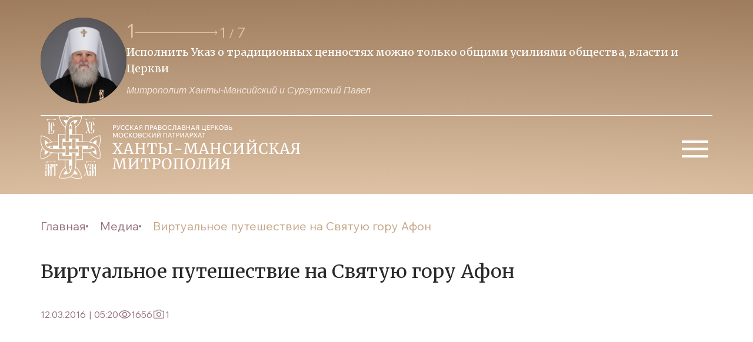

--- FILE ---
content_type: text/html; charset=UTF-8
request_url: https://ugraeparhia.ru/virtualnoe-puteshestvie-na-svyatuyu-goru-afon-2/
body_size: 20280
content:
<!doctype html>
<head>
	<meta property="og:image" content="/src/assets/img/logo.svg?v=2">
	<meta charset="UTF-8">
    <meta name="viewport" content="width=device-width, user-scalable=no, initial-scale=1.0, maximum-scale=1.0, minimum-scale=1.0">
    <meta http-equiv="X-UA-Compatible" content="ie=edge"> 
    <link rel="stylesheet" href="/dist/css/libs.min.css?34">
    <link rel="stylesheet" href="/dist/css/main.min.css?34">
    <link rel="stylesheet" href="/wp-content/themes/main/style.css?8">
    <link rel="stylesheet" href="/wp-content/themes/main/css/fancybox.css">
    <link rel="preconnect" href="https://fonts.googleapis.com">
    <link rel="preconnect" href="https://fonts.gstatic.com" crossorigin>
    <link href="https://fonts.googleapis.com/css2?family=Merriweather:wght@300;400;700;900&display=swap" rel="stylesheet">
    <link href="https://fonts.googleapis.com/css2?family=Wix+Madefor+Text:ital,wght@0,400;0,500;0,600;0,700;0,800;1,500&display=swap" rel="stylesheet">
        <title>Виртуальное путешествие на Святую гору Афон | Ханты-Мансийская Митрополия</title>
    
	<link rel="alternate" type="application/rss+xml" title="Ханты-Мансийская Митрополия Feed" href="https://ugraeparhia.ru/feed/">
    <meta name='robots' content='max-image-preview:large' />
<link rel="alternate" type="application/rss+xml" title="Ханты-Мансийская Митрополия &raquo; Лента комментариев к &laquo;Виртуальное путешествие на Святую гору Афон&raquo;" href="https://ugraeparhia.ru/virtualnoe-puteshestvie-na-svyatuyu-goru-afon-2/feed/" />
<script type="text/javascript">
/* <![CDATA[ */
window._wpemojiSettings = {"baseUrl":"https:\/\/s.w.org\/images\/core\/emoji\/14.0.0\/72x72\/","ext":".png","svgUrl":"https:\/\/s.w.org\/images\/core\/emoji\/14.0.0\/svg\/","svgExt":".svg","source":{"concatemoji":"https:\/\/ugraeparhia.ru\/wp-includes\/js\/wp-emoji-release.min.js?ver=6.4.1"}};
/*! This file is auto-generated */
!function(i,n){var o,s,e;function c(e){try{var t={supportTests:e,timestamp:(new Date).valueOf()};sessionStorage.setItem(o,JSON.stringify(t))}catch(e){}}function p(e,t,n){e.clearRect(0,0,e.canvas.width,e.canvas.height),e.fillText(t,0,0);var t=new Uint32Array(e.getImageData(0,0,e.canvas.width,e.canvas.height).data),r=(e.clearRect(0,0,e.canvas.width,e.canvas.height),e.fillText(n,0,0),new Uint32Array(e.getImageData(0,0,e.canvas.width,e.canvas.height).data));return t.every(function(e,t){return e===r[t]})}function u(e,t,n){switch(t){case"flag":return n(e,"\ud83c\udff3\ufe0f\u200d\u26a7\ufe0f","\ud83c\udff3\ufe0f\u200b\u26a7\ufe0f")?!1:!n(e,"\ud83c\uddfa\ud83c\uddf3","\ud83c\uddfa\u200b\ud83c\uddf3")&&!n(e,"\ud83c\udff4\udb40\udc67\udb40\udc62\udb40\udc65\udb40\udc6e\udb40\udc67\udb40\udc7f","\ud83c\udff4\u200b\udb40\udc67\u200b\udb40\udc62\u200b\udb40\udc65\u200b\udb40\udc6e\u200b\udb40\udc67\u200b\udb40\udc7f");case"emoji":return!n(e,"\ud83e\udef1\ud83c\udffb\u200d\ud83e\udef2\ud83c\udfff","\ud83e\udef1\ud83c\udffb\u200b\ud83e\udef2\ud83c\udfff")}return!1}function f(e,t,n){var r="undefined"!=typeof WorkerGlobalScope&&self instanceof WorkerGlobalScope?new OffscreenCanvas(300,150):i.createElement("canvas"),a=r.getContext("2d",{willReadFrequently:!0}),o=(a.textBaseline="top",a.font="600 32px Arial",{});return e.forEach(function(e){o[e]=t(a,e,n)}),o}function t(e){var t=i.createElement("script");t.src=e,t.defer=!0,i.head.appendChild(t)}"undefined"!=typeof Promise&&(o="wpEmojiSettingsSupports",s=["flag","emoji"],n.supports={everything:!0,everythingExceptFlag:!0},e=new Promise(function(e){i.addEventListener("DOMContentLoaded",e,{once:!0})}),new Promise(function(t){var n=function(){try{var e=JSON.parse(sessionStorage.getItem(o));if("object"==typeof e&&"number"==typeof e.timestamp&&(new Date).valueOf()<e.timestamp+604800&&"object"==typeof e.supportTests)return e.supportTests}catch(e){}return null}();if(!n){if("undefined"!=typeof Worker&&"undefined"!=typeof OffscreenCanvas&&"undefined"!=typeof URL&&URL.createObjectURL&&"undefined"!=typeof Blob)try{var e="postMessage("+f.toString()+"("+[JSON.stringify(s),u.toString(),p.toString()].join(",")+"));",r=new Blob([e],{type:"text/javascript"}),a=new Worker(URL.createObjectURL(r),{name:"wpTestEmojiSupports"});return void(a.onmessage=function(e){c(n=e.data),a.terminate(),t(n)})}catch(e){}c(n=f(s,u,p))}t(n)}).then(function(e){for(var t in e)n.supports[t]=e[t],n.supports.everything=n.supports.everything&&n.supports[t],"flag"!==t&&(n.supports.everythingExceptFlag=n.supports.everythingExceptFlag&&n.supports[t]);n.supports.everythingExceptFlag=n.supports.everythingExceptFlag&&!n.supports.flag,n.DOMReady=!1,n.readyCallback=function(){n.DOMReady=!0}}).then(function(){return e}).then(function(){var e;n.supports.everything||(n.readyCallback(),(e=n.source||{}).concatemoji?t(e.concatemoji):e.wpemoji&&e.twemoji&&(t(e.twemoji),t(e.wpemoji)))}))}((window,document),window._wpemojiSettings);
/* ]]> */
</script>
<style id='wp-emoji-styles-inline-css' type='text/css'>

	img.wp-smiley, img.emoji {
		display: inline !important;
		border: none !important;
		box-shadow: none !important;
		height: 1em !important;
		width: 1em !important;
		margin: 0 0.07em !important;
		vertical-align: -0.1em !important;
		background: none !important;
		padding: 0 !important;
	}
</style>
<link rel='stylesheet' id='wp-block-library-css' href='https://ugraeparhia.ru/wp-includes/css/dist/block-library/style.min.css?ver=6.4.1' type='text/css' media='all' />
<style id='classic-theme-styles-inline-css' type='text/css'>
/*! This file is auto-generated */
.wp-block-button__link{color:#fff;background-color:#32373c;border-radius:9999px;box-shadow:none;text-decoration:none;padding:calc(.667em + 2px) calc(1.333em + 2px);font-size:1.125em}.wp-block-file__button{background:#32373c;color:#fff;text-decoration:none}
</style>
<style id='global-styles-inline-css' type='text/css'>
body{--wp--preset--color--black: #000000;--wp--preset--color--cyan-bluish-gray: #abb8c3;--wp--preset--color--white: #ffffff;--wp--preset--color--pale-pink: #f78da7;--wp--preset--color--vivid-red: #cf2e2e;--wp--preset--color--luminous-vivid-orange: #ff6900;--wp--preset--color--luminous-vivid-amber: #fcb900;--wp--preset--color--light-green-cyan: #7bdcb5;--wp--preset--color--vivid-green-cyan: #00d084;--wp--preset--color--pale-cyan-blue: #8ed1fc;--wp--preset--color--vivid-cyan-blue: #0693e3;--wp--preset--color--vivid-purple: #9b51e0;--wp--preset--gradient--vivid-cyan-blue-to-vivid-purple: linear-gradient(135deg,rgba(6,147,227,1) 0%,rgb(155,81,224) 100%);--wp--preset--gradient--light-green-cyan-to-vivid-green-cyan: linear-gradient(135deg,rgb(122,220,180) 0%,rgb(0,208,130) 100%);--wp--preset--gradient--luminous-vivid-amber-to-luminous-vivid-orange: linear-gradient(135deg,rgba(252,185,0,1) 0%,rgba(255,105,0,1) 100%);--wp--preset--gradient--luminous-vivid-orange-to-vivid-red: linear-gradient(135deg,rgba(255,105,0,1) 0%,rgb(207,46,46) 100%);--wp--preset--gradient--very-light-gray-to-cyan-bluish-gray: linear-gradient(135deg,rgb(238,238,238) 0%,rgb(169,184,195) 100%);--wp--preset--gradient--cool-to-warm-spectrum: linear-gradient(135deg,rgb(74,234,220) 0%,rgb(151,120,209) 20%,rgb(207,42,186) 40%,rgb(238,44,130) 60%,rgb(251,105,98) 80%,rgb(254,248,76) 100%);--wp--preset--gradient--blush-light-purple: linear-gradient(135deg,rgb(255,206,236) 0%,rgb(152,150,240) 100%);--wp--preset--gradient--blush-bordeaux: linear-gradient(135deg,rgb(254,205,165) 0%,rgb(254,45,45) 50%,rgb(107,0,62) 100%);--wp--preset--gradient--luminous-dusk: linear-gradient(135deg,rgb(255,203,112) 0%,rgb(199,81,192) 50%,rgb(65,88,208) 100%);--wp--preset--gradient--pale-ocean: linear-gradient(135deg,rgb(255,245,203) 0%,rgb(182,227,212) 50%,rgb(51,167,181) 100%);--wp--preset--gradient--electric-grass: linear-gradient(135deg,rgb(202,248,128) 0%,rgb(113,206,126) 100%);--wp--preset--gradient--midnight: linear-gradient(135deg,rgb(2,3,129) 0%,rgb(40,116,252) 100%);--wp--preset--font-size--small: 13px;--wp--preset--font-size--medium: 20px;--wp--preset--font-size--large: 36px;--wp--preset--font-size--x-large: 42px;--wp--preset--spacing--20: 0.44rem;--wp--preset--spacing--30: 0.67rem;--wp--preset--spacing--40: 1rem;--wp--preset--spacing--50: 1.5rem;--wp--preset--spacing--60: 2.25rem;--wp--preset--spacing--70: 3.38rem;--wp--preset--spacing--80: 5.06rem;--wp--preset--shadow--natural: 6px 6px 9px rgba(0, 0, 0, 0.2);--wp--preset--shadow--deep: 12px 12px 50px rgba(0, 0, 0, 0.4);--wp--preset--shadow--sharp: 6px 6px 0px rgba(0, 0, 0, 0.2);--wp--preset--shadow--outlined: 6px 6px 0px -3px rgba(255, 255, 255, 1), 6px 6px rgba(0, 0, 0, 1);--wp--preset--shadow--crisp: 6px 6px 0px rgba(0, 0, 0, 1);}:where(.is-layout-flex){gap: 0.5em;}:where(.is-layout-grid){gap: 0.5em;}body .is-layout-flow > .alignleft{float: left;margin-inline-start: 0;margin-inline-end: 2em;}body .is-layout-flow > .alignright{float: right;margin-inline-start: 2em;margin-inline-end: 0;}body .is-layout-flow > .aligncenter{margin-left: auto !important;margin-right: auto !important;}body .is-layout-constrained > .alignleft{float: left;margin-inline-start: 0;margin-inline-end: 2em;}body .is-layout-constrained > .alignright{float: right;margin-inline-start: 2em;margin-inline-end: 0;}body .is-layout-constrained > .aligncenter{margin-left: auto !important;margin-right: auto !important;}body .is-layout-constrained > :where(:not(.alignleft):not(.alignright):not(.alignfull)){max-width: var(--wp--style--global--content-size);margin-left: auto !important;margin-right: auto !important;}body .is-layout-constrained > .alignwide{max-width: var(--wp--style--global--wide-size);}body .is-layout-flex{display: flex;}body .is-layout-flex{flex-wrap: wrap;align-items: center;}body .is-layout-flex > *{margin: 0;}body .is-layout-grid{display: grid;}body .is-layout-grid > *{margin: 0;}:where(.wp-block-columns.is-layout-flex){gap: 2em;}:where(.wp-block-columns.is-layout-grid){gap: 2em;}:where(.wp-block-post-template.is-layout-flex){gap: 1.25em;}:where(.wp-block-post-template.is-layout-grid){gap: 1.25em;}.has-black-color{color: var(--wp--preset--color--black) !important;}.has-cyan-bluish-gray-color{color: var(--wp--preset--color--cyan-bluish-gray) !important;}.has-white-color{color: var(--wp--preset--color--white) !important;}.has-pale-pink-color{color: var(--wp--preset--color--pale-pink) !important;}.has-vivid-red-color{color: var(--wp--preset--color--vivid-red) !important;}.has-luminous-vivid-orange-color{color: var(--wp--preset--color--luminous-vivid-orange) !important;}.has-luminous-vivid-amber-color{color: var(--wp--preset--color--luminous-vivid-amber) !important;}.has-light-green-cyan-color{color: var(--wp--preset--color--light-green-cyan) !important;}.has-vivid-green-cyan-color{color: var(--wp--preset--color--vivid-green-cyan) !important;}.has-pale-cyan-blue-color{color: var(--wp--preset--color--pale-cyan-blue) !important;}.has-vivid-cyan-blue-color{color: var(--wp--preset--color--vivid-cyan-blue) !important;}.has-vivid-purple-color{color: var(--wp--preset--color--vivid-purple) !important;}.has-black-background-color{background-color: var(--wp--preset--color--black) !important;}.has-cyan-bluish-gray-background-color{background-color: var(--wp--preset--color--cyan-bluish-gray) !important;}.has-white-background-color{background-color: var(--wp--preset--color--white) !important;}.has-pale-pink-background-color{background-color: var(--wp--preset--color--pale-pink) !important;}.has-vivid-red-background-color{background-color: var(--wp--preset--color--vivid-red) !important;}.has-luminous-vivid-orange-background-color{background-color: var(--wp--preset--color--luminous-vivid-orange) !important;}.has-luminous-vivid-amber-background-color{background-color: var(--wp--preset--color--luminous-vivid-amber) !important;}.has-light-green-cyan-background-color{background-color: var(--wp--preset--color--light-green-cyan) !important;}.has-vivid-green-cyan-background-color{background-color: var(--wp--preset--color--vivid-green-cyan) !important;}.has-pale-cyan-blue-background-color{background-color: var(--wp--preset--color--pale-cyan-blue) !important;}.has-vivid-cyan-blue-background-color{background-color: var(--wp--preset--color--vivid-cyan-blue) !important;}.has-vivid-purple-background-color{background-color: var(--wp--preset--color--vivid-purple) !important;}.has-black-border-color{border-color: var(--wp--preset--color--black) !important;}.has-cyan-bluish-gray-border-color{border-color: var(--wp--preset--color--cyan-bluish-gray) !important;}.has-white-border-color{border-color: var(--wp--preset--color--white) !important;}.has-pale-pink-border-color{border-color: var(--wp--preset--color--pale-pink) !important;}.has-vivid-red-border-color{border-color: var(--wp--preset--color--vivid-red) !important;}.has-luminous-vivid-orange-border-color{border-color: var(--wp--preset--color--luminous-vivid-orange) !important;}.has-luminous-vivid-amber-border-color{border-color: var(--wp--preset--color--luminous-vivid-amber) !important;}.has-light-green-cyan-border-color{border-color: var(--wp--preset--color--light-green-cyan) !important;}.has-vivid-green-cyan-border-color{border-color: var(--wp--preset--color--vivid-green-cyan) !important;}.has-pale-cyan-blue-border-color{border-color: var(--wp--preset--color--pale-cyan-blue) !important;}.has-vivid-cyan-blue-border-color{border-color: var(--wp--preset--color--vivid-cyan-blue) !important;}.has-vivid-purple-border-color{border-color: var(--wp--preset--color--vivid-purple) !important;}.has-vivid-cyan-blue-to-vivid-purple-gradient-background{background: var(--wp--preset--gradient--vivid-cyan-blue-to-vivid-purple) !important;}.has-light-green-cyan-to-vivid-green-cyan-gradient-background{background: var(--wp--preset--gradient--light-green-cyan-to-vivid-green-cyan) !important;}.has-luminous-vivid-amber-to-luminous-vivid-orange-gradient-background{background: var(--wp--preset--gradient--luminous-vivid-amber-to-luminous-vivid-orange) !important;}.has-luminous-vivid-orange-to-vivid-red-gradient-background{background: var(--wp--preset--gradient--luminous-vivid-orange-to-vivid-red) !important;}.has-very-light-gray-to-cyan-bluish-gray-gradient-background{background: var(--wp--preset--gradient--very-light-gray-to-cyan-bluish-gray) !important;}.has-cool-to-warm-spectrum-gradient-background{background: var(--wp--preset--gradient--cool-to-warm-spectrum) !important;}.has-blush-light-purple-gradient-background{background: var(--wp--preset--gradient--blush-light-purple) !important;}.has-blush-bordeaux-gradient-background{background: var(--wp--preset--gradient--blush-bordeaux) !important;}.has-luminous-dusk-gradient-background{background: var(--wp--preset--gradient--luminous-dusk) !important;}.has-pale-ocean-gradient-background{background: var(--wp--preset--gradient--pale-ocean) !important;}.has-electric-grass-gradient-background{background: var(--wp--preset--gradient--electric-grass) !important;}.has-midnight-gradient-background{background: var(--wp--preset--gradient--midnight) !important;}.has-small-font-size{font-size: var(--wp--preset--font-size--small) !important;}.has-medium-font-size{font-size: var(--wp--preset--font-size--medium) !important;}.has-large-font-size{font-size: var(--wp--preset--font-size--large) !important;}.has-x-large-font-size{font-size: var(--wp--preset--font-size--x-large) !important;}
.wp-block-navigation a:where(:not(.wp-element-button)){color: inherit;}
:where(.wp-block-post-template.is-layout-flex){gap: 1.25em;}:where(.wp-block-post-template.is-layout-grid){gap: 1.25em;}
:where(.wp-block-columns.is-layout-flex){gap: 2em;}:where(.wp-block-columns.is-layout-grid){gap: 2em;}
.wp-block-pullquote{font-size: 1.5em;line-height: 1.6;}
</style>
<link rel="https://api.w.org/" href="https://ugraeparhia.ru/wp-json/" /><link rel="alternate" type="application/json" href="https://ugraeparhia.ru/wp-json/wp/v2/posts/61828" /><link rel="EditURI" type="application/rsd+xml" title="RSD" href="https://ugraeparhia.ru/xmlrpc.php?rsd" />
<meta name="generator" content="WordPress 6.4.1" />
<link rel="canonical" href="https://ugraeparhia.ru/virtualnoe-puteshestvie-na-svyatuyu-goru-afon-2/" />
<link rel='shortlink' href='https://ugraeparhia.ru/?p=61828' />
<link rel="alternate" type="application/json+oembed" href="https://ugraeparhia.ru/wp-json/oembed/1.0/embed?url=https%3A%2F%2Fugraeparhia.ru%2Fvirtualnoe-puteshestvie-na-svyatuyu-goru-afon-2%2F" />
<link rel="alternate" type="text/xml+oembed" href="https://ugraeparhia.ru/wp-json/oembed/1.0/embed?url=https%3A%2F%2Fugraeparhia.ru%2Fvirtualnoe-puteshestvie-na-svyatuyu-goru-afon-2%2F&#038;format=xml" />

<script type="text/javascript">
	function addHandler(object, event, handler) {
		if (typeof object.addEventListener != 'undefined') 
			object.addEventListener(event, handler, false);
		else
			if (typeof object.attachEvent != 'undefined')
				object.attachEvent('on' + event, handler);
			else 
				throw 'Incompatible browser';
	}
</script>
</head>
<body data-rsssl=1>
    <header class="header">
        <div class="container header__top">
            <a href="/" class="logo-wrapper">
                <img class="logo-wrapper-img" src="/src/assets/img/logo.svg?v=2" alt="logo"/>
            </a>
            <div class="quotes">
                <img class="quotes__avatar avatar" src="/assets/2024/01/avatartop3-scaled.jpg" alt="avatar"/>
                <div class="swiper swiper-quotes">
                    <div class="swiper-quotes-top">
                        <img class="quotes__avatar quotes__avatar-mini avatar" src="/src/assets/img/avatartop.svg" alt="avatar"/>
                        <div class="quotes-wrapper-interactive">
                            <div class="quotes-wrapper-interactive__current-pagintation"></div>
                            <svg class="swiper-button-next swiper-quotes-next" xmlns="http://www.w3.org/2000/svg" width="141" height="8" viewBox="0 0 141 8" fill="none">
                                <path d="M140.354 4.35355C140.549 4.15829 140.549 3.84171 140.354 3.64645L137.172 0.464466C136.976 0.269204 136.66 0.269204 136.464 0.464466C136.269 0.659728 136.269 0.976311 136.464 1.17157L139.293 4L136.464 6.82843C136.269 7.02369 136.269 7.34027 136.464 7.53553C136.66 7.7308 136.976 7.7308 137.172 7.53553L140.354 4.35355ZM0 4.5H140V3.5H0V4.5Z" fill="#E1C4A7"/>
                            </svg>
                            <div class="swiper-pagination swiper-pagination-quotes"></div>
                        </div>
                    </div>
                    <div class="swiper-wrapper">
                                                                            <div class="swiper-slide">
                                <p class="quotes-slider-text">Исполнить Указ о традиционных  ценностях можно только общими усилиями общества, власти и Церкви </p>
                                <span class="quotes-slider-author">Митрополит Ханты-Мансийский и Сургутский Павел</span>
                            </div>
                                                                            <div class="swiper-slide">
                                <p class="quotes-slider-text">Образ нашего будущего зависит и от тех, кто на передовой и от тех, кто усердно молится о победе</p>
                                <span class="quotes-slider-author">Митрополит Ханты-Мансийский и Сургутский Павел</span>
                            </div>
                                                                            <div class="swiper-slide">
                                <p class="quotes-slider-text">Приоритет духовных ценностей над идеологией потребления -  залог ценностей традиционных</p>
                                <span class="quotes-slider-author">Митрополит Ханты-Мансийский и Сургутский Павел</span>
                            </div>
                                                                            <div class="swiper-slide">
                                <p class="quotes-slider-text">Будем преуспевать в исполнении заветов веры Православной-источника благочестия и любви</p>
                                <span class="quotes-slider-author">Митрополит Ханты-Мансийский и Сургутский Павел</span>
                            </div>
                                                                            <div class="swiper-slide">
                                <p class="quotes-slider-text">Во Христе, как истинном Боге, каждый из нас обрел возможность собственного Воскресения</p>
                                <span class="quotes-slider-author">Митрополит Ханты-Мансийский и Сургутский Павел</span>
                            </div>
                                                                            <div class="swiper-slide">
                                <p class="quotes-slider-text">Понуждая себя к духовному труду трезвим свою душу, дабы не пребывать в расслаблении</p>
                                <span class="quotes-slider-author">Митрополит Ханты-Мансийский и Сургутский Павел</span>
                            </div>
                                                                            <div class="swiper-slide">
                                <p class="quotes-slider-text">Как бы мы ни молились – большой молитвой или малой, главное, чтобы были с Богом, со своими святыми покровителями</p>
                                <span class="quotes-slider-author">Митрополит Ханты-Мансийский и Сургутский Павел</span>
                            </div>
                                            </div>
                </div>
            </div>
            <button class="btn-burger">
                <svg xmlns="http://www.w3.org/2000/svg" width="60" height="60" viewBox="0 0 60 60" fill="none">
                    <path d="M8 44V40H53V44H8ZM8 31.5V27.5H53V31.5H8ZM8 19V15H53V19H8Z" fill="white"/>
                </svg>
            </button>
        </div>
        <ul id="menu-osnovnoe-menyu" class="header-menu-top container"><li id="menu-item-53718" class="header-menu-top__item   menu-item-depth-0 menu-item menu-item-type-custom menu-item-object-custom menu-item-has-children menu-item-53718"><a class="header-menu-top__item-link">Глава митрополии</a>
<ul class="header-menu-top__sub-menu bg-beige"><div class="rectangle__content"></div>
	<li id="menu-item-904" class="sub-menu__item   menu-item-depth-1 menu-item menu-item-type-post_type menu-item-object-page menu-item-904"><a href="https://ugraeparhia.ru/biografiya/" class="sub-menu__link">Биография</a></li>
	<li id="menu-item-228381" class="sub-menu__item   menu-item-depth-1 menu-item menu-item-type-custom menu-item-object-custom menu-item-228381"><a href="/sluzhenie/" class="sub-menu__link">Служение</a></li>
	<li id="menu-item-228482" class="sub-menu__item   menu-item-depth-1 menu-item menu-item-type-custom menu-item-object-custom menu-item-228482"><a href="/obrashheniya/" class="sub-menu__link">Обращения</a></li>
	<li id="menu-item-254429" class="sub-menu__item   menu-item-depth-1 menu-item menu-item-type-custom menu-item-object-custom menu-item-254429"><a href="/predstoyashhie-sluzheniya-glavy-hanty-mansijskoj-mitropolii/" class="sub-menu__link">Расписание богослужений</a></li>
</ul>
</li>
<li id="menu-item-53712" class="header-menu-top__item   menu-item-depth-0 menu-item menu-item-type-custom menu-item-object-custom menu-item-has-children menu-item-53712"><a class="header-menu-top__item-link">Епархия</a>
<ul class="header-menu-top__sub-menu bg-beige"><div class="rectangle__content"></div>
	<li id="menu-item-60262" class="sub-menu__item   menu-item-depth-1 menu-item menu-item-type-post_type menu-item-object-page menu-item-60262"><a href="https://ugraeparhia.ru/istoriya-eparhii/" class="sub-menu__link">История епархии</a></li>
	<li id="menu-item-228518" class="sub-menu__item   menu-item-depth-1 menu-item menu-item-type-post_type menu-item-object-page menu-item-228518"><a href="https://ugraeparhia.ru/eparhialnyie-otdelyi/" class="sub-menu__link">Епархиальное управление</a></li>
	<li id="menu-item-228384" class="sub-menu__item   menu-item-depth-1 menu-item menu-item-type-custom menu-item-object-custom menu-item-228384"><a href="/duhovenstvo/" class="sub-menu__link">Духовенство</a></li>
	<li id="menu-item-286972" class="sub-menu__item   menu-item-depth-1 menu-item menu-item-type-post_type menu-item-object-page menu-item-286972"><a href="https://ugraeparhia.ru/sestrichestva-i-bratstva-eparhii/" class="sub-menu__link">Сестричества и братства епархии</a></li>
	<li id="menu-item-228533" class="sub-menu__item   menu-item-depth-1 menu-item menu-item-type-post_type menu-item-object-page menu-item-228533"><a href="https://ugraeparhia.ru/dokumenty/" class="sub-menu__link">Документы</a></li>
	<li id="menu-item-261842" class="sub-menu__item   menu-item-depth-1 menu-item menu-item-type-taxonomy menu-item-object-category menu-item-261842"><a href="https://ugraeparhia.ru/category/svyashhennomucheniki/" class="sub-menu__link">Новомученики и исповедники ХХ века</a></li>
</ul>
</li>
<li id="menu-item-228519" class="header-menu-top__item   menu-item-depth-0 menu-item menu-item-type-custom menu-item-object-custom menu-item-has-children menu-item-228519"><a class="header-menu-top__item-link">Благочиния и приходы</a>
<ul class="header-menu-top__sub-menu bg-beige"><div class="rectangle__content"></div>
	<li id="menu-item-60253" class="sub-menu__item   menu-item-depth-1 menu-item menu-item-type-post_type menu-item-object-page menu-item-60253"><a href="https://ugraeparhia.ru/blagochiniya/" class="sub-menu__link">Благочиния</a></li>
	<li id="menu-item-228669" class="sub-menu__item   menu-item-depth-1 menu-item menu-item-type-post_type menu-item-object-page menu-item-228669"><a href="https://ugraeparhia.ru/karta-hramov/" class="sub-menu__link">Карта храмов</a></li>
</ul>
</li>
<li id="menu-item-228538" class="header-menu-top__item   menu-item-depth-0 menu-item menu-item-type-custom menu-item-object-custom menu-item-has-children menu-item-228538"><a class="header-menu-top__item-link">Новости епархии</a>
<ul class="header-menu-top__sub-menu bg-beige"><div class="rectangle__content"></div>
	<li id="menu-item-228544" class="sub-menu__item   menu-item-depth-1 menu-item menu-item-type-post_type menu-item-object-page menu-item-228544"><a href="https://ugraeparhia.ru/novosti-otdelov/" class="sub-menu__link">Новости отделов</a></li>
	<li id="menu-item-228541" class="sub-menu__item   menu-item-depth-1 menu-item menu-item-type-post_type menu-item-object-page menu-item-228541"><a href="https://ugraeparhia.ru/novosti-blagochinij/" class="sub-menu__link">Новости благочиний</a></li>
	<li id="menu-item-228654" class="sub-menu__item   menu-item-depth-1 menu-item menu-item-type-taxonomy menu-item-object-category menu-item-228654"><a href="https://ugraeparhia.ru/category/news/publikacii/" class="sub-menu__link">Публикации</a></li>
	<li id="menu-item-255581" class="sub-menu__item   menu-item-depth-1 menu-item menu-item-type-custom menu-item-object-custom menu-item-255581"><a href="https://ugraeparhia.ru/arhiv/" class="sub-menu__link">Архив</a></li>
</ul>
</li>
<li id="menu-item-229291" class="header-menu-top__item   menu-item-depth-0 menu-item menu-item-type-custom menu-item-object-custom menu-item-has-children menu-item-229291"><a class="header-menu-top__item-link">Медиа</a>
<ul class="header-menu-top__sub-menu bg-beige"><div class="rectangle__content"></div>
	<li id="menu-item-248536" class="sub-menu__item   menu-item-depth-1 menu-item menu-item-type-custom menu-item-object-custom menu-item-248536"><a href="/media/" class="sub-menu__link">Медиа материалы</a></li>
	<li id="menu-item-228677" class="sub-menu__item   menu-item-depth-1 menu-item menu-item-type-taxonomy menu-item-object-category menu-item-228677"><a href="https://ugraeparhia.ru/category/yugra-pravoslavnaya/" class="sub-menu__link">Архив издания журнала &#171;ЮГРА православная&#187;</a></li>
</ul>
</li>
<li id="menu-item-44434" class="header-menu-top__item   menu-item-depth-0 menu-item menu-item-type-custom menu-item-object-custom menu-item-has-children menu-item-44434"><a class="header-menu-top__item-link">Образование</a>
<ul class="header-menu-top__sub-menu bg-beige"><div class="rectangle__content"></div>
	<li id="menu-item-9897" class="sub-menu__item   menu-item-depth-1 menu-item menu-item-type-post_type menu-item-object-page menu-item-9897"><a href="https://ugraeparhia.ru/obrazovanie/osnovyi-pravoslavnoy-kulturyi/" class="sub-menu__link">Основы православной культуры</a></li>
	<li id="menu-item-9896" class="sub-menu__item   menu-item-depth-1 menu-item menu-item-type-post_type menu-item-object-page menu-item-9896"><a href="https://ugraeparhia.ru/obrazovanie/voskresnyie-shkolyi-i-pravoslavnyie-gimnazii/" class="sub-menu__link">Воскресные школы</a></li>
	<li id="menu-item-9895" class="sub-menu__item   menu-item-depth-1 menu-item menu-item-type-post_type menu-item-object-page menu-item-9895"><a href="https://ugraeparhia.ru/obrazovanie/missonersko-katehizatorskie-kursyi/" class="sub-menu__link">Миссионерско-катехизические курсы</a></li>
	<li id="menu-item-60305" class="sub-menu__item   menu-item-depth-1 menu-item menu-item-type-post_type menu-item-object-page menu-item-60305"><a href="https://ugraeparhia.ru/obrazovanie/sotsiokulturnyie-istoki/" class="sub-menu__link">Социокультурные истоки</a></li>
	<li id="menu-item-228537" class="sub-menu__item   menu-item-depth-1 menu-item menu-item-type-post_type menu-item-object-page menu-item-228537"><a href="https://ugraeparhia.ru/oglasheniya/" class="sub-menu__link">Оглашения</a></li>
</ul>
</li>
<li id="menu-item-229292" class="header-menu-top__item   menu-item-depth-0 menu-item menu-item-type-custom menu-item-object-custom menu-item-has-children menu-item-229292"><a class="header-menu-top__item-link">Кафедральные соборы</a>
<ul class="header-menu-top__sub-menu bg-beige"><div class="rectangle__content"></div>
	<li id="menu-item-228727" class="sub-menu__item   menu-item-depth-1 menu-item menu-item-type-post_type menu-item-object-post menu-item-228727"><a href="https://ugraeparhia.ru/kafedralnyiy-sobor-voskreseniya-hristova-g-hantyi-mansiyska/" class="sub-menu__link">Воскресенский кафедральный собор г. Ханты-Мансийска</a></li>
	<li id="menu-item-229318" class="sub-menu__item   menu-item-depth-1 menu-item menu-item-type-custom menu-item-object-custom menu-item-229318"><a href="/svyato-troitskiy-kafedralnyiy-sobor-g-surgut/" class="sub-menu__link">Свято-Троицкий кафедральный собор г. Сургута</a></li>
	<li id="menu-item-229322" class="sub-menu__item   menu-item-depth-1 menu-item menu-item-type-custom menu-item-object-custom menu-item-229322"><a href="/hram-preobrazheniya-gospodnya-g-surgut/" class="sub-menu__link">Собор Преображения Господня г. Сургута</a></li>
	<li id="menu-item-228743" class="sub-menu__item   menu-item-depth-1 menu-item menu-item-type-taxonomy menu-item-object-category menu-item-228743"><a href="https://ugraeparhia.ru/category/raspisanie-sobor/" class="sub-menu__link">Расписание богослужений</a></li>
</ul>
</li>
</ul>        <div class="burger-menu-wrapper content">
            <div class="content__header container">
                <h2 class="title title-menu">Меню</h2>
                <div class="btn-burger-close">
                    <svg xmlns="http://www.w3.org/2000/svg" width="40" height="40" viewBox="0 0 40 40" fill="none">
                        <path d="M30.5004 9.51509C30.3462 9.36058 30.163 9.238 29.9614 9.15437C29.7598 9.07073 29.5436 9.02768 29.3254 9.02768C29.1071 9.02768 28.891 9.07073 28.6893 9.15437C28.4877 9.238 28.3046 9.36058 28.1504 9.51509L20.0004 17.6484L11.8504 9.49842C11.6961 9.34412 11.5129 9.22172 11.3113 9.13821C11.1097 9.0547 10.8936 9.01172 10.6754 9.01172C10.4572 9.01172 10.2411 9.0547 10.0395 9.13821C9.83786 9.22172 9.65468 9.34412 9.50037 9.49842C9.34607 9.65272 9.22367 9.83591 9.14016 10.0375C9.05665 10.2391 9.01367 10.4552 9.01367 10.6734C9.01367 10.8916 9.05665 11.1077 9.14016 11.3093C9.22367 11.5109 9.34607 11.6941 9.50037 11.8484L17.6504 19.9984L9.50037 28.1484C9.34607 28.3027 9.22367 28.4859 9.14016 28.6875C9.05665 28.8891 9.01367 29.1052 9.01367 29.3234C9.01367 29.5416 9.05665 29.7577 9.14016 29.9593C9.22367 30.1609 9.34607 30.3441 9.50037 30.4984C9.65468 30.6527 9.83786 30.7751 10.0395 30.8586C10.2411 30.9421 10.4572 30.9851 10.6754 30.9851C10.8936 30.9851 11.1097 30.9421 11.3113 30.8586C11.5129 30.7751 11.6961 30.6527 11.8504 30.4984L20.0004 22.3484L28.1504 30.4984C28.3047 30.6527 28.4879 30.7751 28.6895 30.8586C28.8911 30.9421 29.1072 30.9851 29.3254 30.9851C29.5436 30.9851 29.7597 30.9421 29.9613 30.8586C30.1629 30.7751 30.3461 30.6527 30.5004 30.4984C30.6547 30.3441 30.7771 30.1609 30.8606 29.9593C30.9441 29.7577 30.9871 29.5416 30.9871 29.3234C30.9871 29.1052 30.9441 28.8891 30.8606 28.6875C30.7771 28.4859 30.6547 28.3027 30.5004 28.1484L22.3504 19.9984L30.5004 11.8484C31.1337 11.2151 31.1337 10.1484 30.5004 9.51509Z" fill="#973B60"/>
                    </svg>
                </div>
            </div>
            <ul id="menu-osnovnoe-menyu-1" class="burger-menu container"><li class="burger-menu__item   menu-item-depth-0 menu-item menu-item-type-custom menu-item-object-custom menu-item-has-children menu-item-53718"><span  class="title burger-menu-title">Глава митрополии<svg xmlns="http://www.w3.org/2000/svg" width="60" height="28" viewBox="0 0 60 28" fill="none">
                            <g clip-path="url(#clip0_1524_14041)">
                            <path d="M36.6828 13.3741C36.4797 13.171 36.2042 13.0569 35.9169 13.0569C35.6296 13.0569 35.3541 13.171 35.151 13.3741L29.7885 18.7366L24.426 13.3741C24.2217 13.1768 23.948 13.0676 23.664 13.0701C23.3799 13.0725 23.1082 13.1865 22.9073 13.3873C22.7065 13.5882 22.5926 13.8599 22.5901 14.1439C22.5876 14.428 22.6968 14.7016 22.8942 14.906L29.0226 21.0344C29.2257 21.2375 29.5012 21.3516 29.7885 21.3516C30.0757 21.3516 30.3512 21.2375 30.5544 21.0344L36.6828 14.906C36.8859 14.7028 37 14.4273 37 14.14C37 13.8528 36.8859 13.5773 36.6828 13.3741Z" fill="#95707F"/>
                            </g>
                            <defs>
                            <clipPath id="clip0_1524_14041">
                            <rect width="28" height="60" fill="white" transform="translate(60) rotate(90)"/>
                            </clipPath>
                            </defs>
                        </svg></span>
<ul class="burger-menu-sub-menu">
	<li class="   menu-item-depth-1 menu-item menu-item-type-post_type menu-item-object-page menu-item-904"><a  href="https://ugraeparhia.ru/biografiya/" class="sub-menu__link">Биография</a></li>
	<li class="   menu-item-depth-1 menu-item menu-item-type-custom menu-item-object-custom menu-item-228381"><a  href="/sluzhenie/" class="sub-menu__link">Служение</a></li>
	<li class="   menu-item-depth-1 menu-item menu-item-type-custom menu-item-object-custom menu-item-228482"><a  href="/obrashheniya/" class="sub-menu__link">Обращения</a></li>
	<li class="   menu-item-depth-1 menu-item menu-item-type-custom menu-item-object-custom menu-item-254429"><a  href="/predstoyashhie-sluzheniya-glavy-hanty-mansijskoj-mitropolii/" class="sub-menu__link">Расписание богослужений</a></li>
</ul>
</li>
<li class="burger-menu__item   menu-item-depth-0 menu-item menu-item-type-custom menu-item-object-custom menu-item-has-children menu-item-53712"><span  class="title burger-menu-title">Епархия<svg xmlns="http://www.w3.org/2000/svg" width="60" height="28" viewBox="0 0 60 28" fill="none">
                            <g clip-path="url(#clip0_1524_14041)">
                            <path d="M36.6828 13.3741C36.4797 13.171 36.2042 13.0569 35.9169 13.0569C35.6296 13.0569 35.3541 13.171 35.151 13.3741L29.7885 18.7366L24.426 13.3741C24.2217 13.1768 23.948 13.0676 23.664 13.0701C23.3799 13.0725 23.1082 13.1865 22.9073 13.3873C22.7065 13.5882 22.5926 13.8599 22.5901 14.1439C22.5876 14.428 22.6968 14.7016 22.8942 14.906L29.0226 21.0344C29.2257 21.2375 29.5012 21.3516 29.7885 21.3516C30.0757 21.3516 30.3512 21.2375 30.5544 21.0344L36.6828 14.906C36.8859 14.7028 37 14.4273 37 14.14C37 13.8528 36.8859 13.5773 36.6828 13.3741Z" fill="#95707F"/>
                            </g>
                            <defs>
                            <clipPath id="clip0_1524_14041">
                            <rect width="28" height="60" fill="white" transform="translate(60) rotate(90)"/>
                            </clipPath>
                            </defs>
                        </svg></span>
<ul class="burger-menu-sub-menu">
	<li class="   menu-item-depth-1 menu-item menu-item-type-post_type menu-item-object-page menu-item-60262"><a  href="https://ugraeparhia.ru/istoriya-eparhii/" class="sub-menu__link">История епархии</a></li>
	<li class="   menu-item-depth-1 menu-item menu-item-type-post_type menu-item-object-page menu-item-228518"><a  href="https://ugraeparhia.ru/eparhialnyie-otdelyi/" class="sub-menu__link">Епархиальное управление</a></li>
	<li class="   menu-item-depth-1 menu-item menu-item-type-custom menu-item-object-custom menu-item-228384"><a  href="/duhovenstvo/" class="sub-menu__link">Духовенство</a></li>
	<li class="   menu-item-depth-1 menu-item menu-item-type-post_type menu-item-object-page menu-item-286972"><a  href="https://ugraeparhia.ru/sestrichestva-i-bratstva-eparhii/" class="sub-menu__link">Сестричества и братства епархии</a></li>
	<li class="   menu-item-depth-1 menu-item menu-item-type-post_type menu-item-object-page menu-item-228533"><a  href="https://ugraeparhia.ru/dokumenty/" class="sub-menu__link">Документы</a></li>
	<li class="   menu-item-depth-1 menu-item menu-item-type-taxonomy menu-item-object-category menu-item-261842"><a  href="https://ugraeparhia.ru/category/svyashhennomucheniki/" class="sub-menu__link">Новомученики и исповедники ХХ века</a></li>
</ul>
</li>
<li class="burger-menu__item   menu-item-depth-0 menu-item menu-item-type-custom menu-item-object-custom menu-item-has-children menu-item-228519"><span  class="title burger-menu-title">Благочиния и приходы<svg xmlns="http://www.w3.org/2000/svg" width="60" height="28" viewBox="0 0 60 28" fill="none">
                            <g clip-path="url(#clip0_1524_14041)">
                            <path d="M36.6828 13.3741C36.4797 13.171 36.2042 13.0569 35.9169 13.0569C35.6296 13.0569 35.3541 13.171 35.151 13.3741L29.7885 18.7366L24.426 13.3741C24.2217 13.1768 23.948 13.0676 23.664 13.0701C23.3799 13.0725 23.1082 13.1865 22.9073 13.3873C22.7065 13.5882 22.5926 13.8599 22.5901 14.1439C22.5876 14.428 22.6968 14.7016 22.8942 14.906L29.0226 21.0344C29.2257 21.2375 29.5012 21.3516 29.7885 21.3516C30.0757 21.3516 30.3512 21.2375 30.5544 21.0344L36.6828 14.906C36.8859 14.7028 37 14.4273 37 14.14C37 13.8528 36.8859 13.5773 36.6828 13.3741Z" fill="#95707F"/>
                            </g>
                            <defs>
                            <clipPath id="clip0_1524_14041">
                            <rect width="28" height="60" fill="white" transform="translate(60) rotate(90)"/>
                            </clipPath>
                            </defs>
                        </svg></span>
<ul class="burger-menu-sub-menu">
	<li class="   menu-item-depth-1 menu-item menu-item-type-post_type menu-item-object-page menu-item-60253"><a  href="https://ugraeparhia.ru/blagochiniya/" class="sub-menu__link">Благочиния</a></li>
	<li class="   menu-item-depth-1 menu-item menu-item-type-post_type menu-item-object-page menu-item-228669"><a  href="https://ugraeparhia.ru/karta-hramov/" class="sub-menu__link">Карта храмов</a></li>
</ul>
</li>
<li class="burger-menu__item   menu-item-depth-0 menu-item menu-item-type-custom menu-item-object-custom menu-item-has-children menu-item-228538"><span  class="title burger-menu-title">Новости епархии<svg xmlns="http://www.w3.org/2000/svg" width="60" height="28" viewBox="0 0 60 28" fill="none">
                            <g clip-path="url(#clip0_1524_14041)">
                            <path d="M36.6828 13.3741C36.4797 13.171 36.2042 13.0569 35.9169 13.0569C35.6296 13.0569 35.3541 13.171 35.151 13.3741L29.7885 18.7366L24.426 13.3741C24.2217 13.1768 23.948 13.0676 23.664 13.0701C23.3799 13.0725 23.1082 13.1865 22.9073 13.3873C22.7065 13.5882 22.5926 13.8599 22.5901 14.1439C22.5876 14.428 22.6968 14.7016 22.8942 14.906L29.0226 21.0344C29.2257 21.2375 29.5012 21.3516 29.7885 21.3516C30.0757 21.3516 30.3512 21.2375 30.5544 21.0344L36.6828 14.906C36.8859 14.7028 37 14.4273 37 14.14C37 13.8528 36.8859 13.5773 36.6828 13.3741Z" fill="#95707F"/>
                            </g>
                            <defs>
                            <clipPath id="clip0_1524_14041">
                            <rect width="28" height="60" fill="white" transform="translate(60) rotate(90)"/>
                            </clipPath>
                            </defs>
                        </svg></span>
<ul class="burger-menu-sub-menu">
	<li class="   menu-item-depth-1 menu-item menu-item-type-post_type menu-item-object-page menu-item-228544"><a  href="https://ugraeparhia.ru/novosti-otdelov/" class="sub-menu__link">Новости отделов</a></li>
	<li class="   menu-item-depth-1 menu-item menu-item-type-post_type menu-item-object-page menu-item-228541"><a  href="https://ugraeparhia.ru/novosti-blagochinij/" class="sub-menu__link">Новости благочиний</a></li>
	<li class="   menu-item-depth-1 menu-item menu-item-type-taxonomy menu-item-object-category menu-item-228654"><a  href="https://ugraeparhia.ru/category/news/publikacii/" class="sub-menu__link">Публикации</a></li>
	<li class="   menu-item-depth-1 menu-item menu-item-type-custom menu-item-object-custom menu-item-255581"><a  href="https://ugraeparhia.ru/arhiv/" class="sub-menu__link">Архив</a></li>
</ul>
</li>
<li class="burger-menu__item   menu-item-depth-0 menu-item menu-item-type-custom menu-item-object-custom menu-item-has-children menu-item-229291"><span  class="title burger-menu-title">Медиа<svg xmlns="http://www.w3.org/2000/svg" width="60" height="28" viewBox="0 0 60 28" fill="none">
                            <g clip-path="url(#clip0_1524_14041)">
                            <path d="M36.6828 13.3741C36.4797 13.171 36.2042 13.0569 35.9169 13.0569C35.6296 13.0569 35.3541 13.171 35.151 13.3741L29.7885 18.7366L24.426 13.3741C24.2217 13.1768 23.948 13.0676 23.664 13.0701C23.3799 13.0725 23.1082 13.1865 22.9073 13.3873C22.7065 13.5882 22.5926 13.8599 22.5901 14.1439C22.5876 14.428 22.6968 14.7016 22.8942 14.906L29.0226 21.0344C29.2257 21.2375 29.5012 21.3516 29.7885 21.3516C30.0757 21.3516 30.3512 21.2375 30.5544 21.0344L36.6828 14.906C36.8859 14.7028 37 14.4273 37 14.14C37 13.8528 36.8859 13.5773 36.6828 13.3741Z" fill="#95707F"/>
                            </g>
                            <defs>
                            <clipPath id="clip0_1524_14041">
                            <rect width="28" height="60" fill="white" transform="translate(60) rotate(90)"/>
                            </clipPath>
                            </defs>
                        </svg></span>
<ul class="burger-menu-sub-menu">
	<li class="   menu-item-depth-1 menu-item menu-item-type-custom menu-item-object-custom menu-item-248536"><a  href="/media/" class="sub-menu__link">Медиа материалы</a></li>
	<li class="   menu-item-depth-1 menu-item menu-item-type-taxonomy menu-item-object-category menu-item-228677"><a  href="https://ugraeparhia.ru/category/yugra-pravoslavnaya/" class="sub-menu__link">Архив издания журнала &#171;ЮГРА православная&#187;</a></li>
</ul>
</li>
<li class="burger-menu__item   menu-item-depth-0 menu-item menu-item-type-custom menu-item-object-custom menu-item-has-children menu-item-44434"><span  class="title burger-menu-title">Образование<svg xmlns="http://www.w3.org/2000/svg" width="60" height="28" viewBox="0 0 60 28" fill="none">
                            <g clip-path="url(#clip0_1524_14041)">
                            <path d="M36.6828 13.3741C36.4797 13.171 36.2042 13.0569 35.9169 13.0569C35.6296 13.0569 35.3541 13.171 35.151 13.3741L29.7885 18.7366L24.426 13.3741C24.2217 13.1768 23.948 13.0676 23.664 13.0701C23.3799 13.0725 23.1082 13.1865 22.9073 13.3873C22.7065 13.5882 22.5926 13.8599 22.5901 14.1439C22.5876 14.428 22.6968 14.7016 22.8942 14.906L29.0226 21.0344C29.2257 21.2375 29.5012 21.3516 29.7885 21.3516C30.0757 21.3516 30.3512 21.2375 30.5544 21.0344L36.6828 14.906C36.8859 14.7028 37 14.4273 37 14.14C37 13.8528 36.8859 13.5773 36.6828 13.3741Z" fill="#95707F"/>
                            </g>
                            <defs>
                            <clipPath id="clip0_1524_14041">
                            <rect width="28" height="60" fill="white" transform="translate(60) rotate(90)"/>
                            </clipPath>
                            </defs>
                        </svg></span>
<ul class="burger-menu-sub-menu">
	<li class="   menu-item-depth-1 menu-item menu-item-type-post_type menu-item-object-page menu-item-9897"><a  href="https://ugraeparhia.ru/obrazovanie/osnovyi-pravoslavnoy-kulturyi/" class="sub-menu__link">Основы православной культуры</a></li>
	<li class="   menu-item-depth-1 menu-item menu-item-type-post_type menu-item-object-page menu-item-9896"><a  href="https://ugraeparhia.ru/obrazovanie/voskresnyie-shkolyi-i-pravoslavnyie-gimnazii/" class="sub-menu__link">Воскресные школы</a></li>
	<li class="   menu-item-depth-1 menu-item menu-item-type-post_type menu-item-object-page menu-item-9895"><a  href="https://ugraeparhia.ru/obrazovanie/missonersko-katehizatorskie-kursyi/" class="sub-menu__link">Миссионерско-катехизические курсы</a></li>
	<li class="   menu-item-depth-1 menu-item menu-item-type-post_type menu-item-object-page menu-item-60305"><a  href="https://ugraeparhia.ru/obrazovanie/sotsiokulturnyie-istoki/" class="sub-menu__link">Социокультурные истоки</a></li>
	<li class="   menu-item-depth-1 menu-item menu-item-type-post_type menu-item-object-page menu-item-228537"><a  href="https://ugraeparhia.ru/oglasheniya/" class="sub-menu__link">Оглашения</a></li>
</ul>
</li>
<li class="burger-menu__item   menu-item-depth-0 menu-item menu-item-type-custom menu-item-object-custom menu-item-has-children menu-item-229292"><span  class="title burger-menu-title">Кафедральные соборы<svg xmlns="http://www.w3.org/2000/svg" width="60" height="28" viewBox="0 0 60 28" fill="none">
                            <g clip-path="url(#clip0_1524_14041)">
                            <path d="M36.6828 13.3741C36.4797 13.171 36.2042 13.0569 35.9169 13.0569C35.6296 13.0569 35.3541 13.171 35.151 13.3741L29.7885 18.7366L24.426 13.3741C24.2217 13.1768 23.948 13.0676 23.664 13.0701C23.3799 13.0725 23.1082 13.1865 22.9073 13.3873C22.7065 13.5882 22.5926 13.8599 22.5901 14.1439C22.5876 14.428 22.6968 14.7016 22.8942 14.906L29.0226 21.0344C29.2257 21.2375 29.5012 21.3516 29.7885 21.3516C30.0757 21.3516 30.3512 21.2375 30.5544 21.0344L36.6828 14.906C36.8859 14.7028 37 14.4273 37 14.14C37 13.8528 36.8859 13.5773 36.6828 13.3741Z" fill="#95707F"/>
                            </g>
                            <defs>
                            <clipPath id="clip0_1524_14041">
                            <rect width="28" height="60" fill="white" transform="translate(60) rotate(90)"/>
                            </clipPath>
                            </defs>
                        </svg></span>
<ul class="burger-menu-sub-menu">
	<li class="   menu-item-depth-1 menu-item menu-item-type-post_type menu-item-object-post menu-item-228727"><a  href="https://ugraeparhia.ru/kafedralnyiy-sobor-voskreseniya-hristova-g-hantyi-mansiyska/" class="sub-menu__link">Воскресенский кафедральный собор г. Ханты-Мансийска</a></li>
	<li class="   menu-item-depth-1 menu-item menu-item-type-custom menu-item-object-custom menu-item-229318"><a  href="/svyato-troitskiy-kafedralnyiy-sobor-g-surgut/" class="sub-menu__link">Свято-Троицкий кафедральный собор г. Сургута</a></li>
	<li class="   menu-item-depth-1 menu-item menu-item-type-custom menu-item-object-custom menu-item-229322"><a  href="/hram-preobrazheniya-gospodnya-g-surgut/" class="sub-menu__link">Собор Преображения Господня г. Сургута</a></li>
	<li class="   menu-item-depth-1 menu-item menu-item-type-taxonomy menu-item-object-category menu-item-228743"><a  href="https://ugraeparhia.ru/category/raspisanie-sobor/" class="sub-menu__link">Расписание богослужений</a></li>
</ul>
</li>
</ul>            <div class="container burger-menu-soc-seti">
                <div class="phone-wrapper">
                    <a class="footer__contact-phone burger-menu-contact-phone" href="tel:+73467318375">+7 (3467) 318-375</a>
                    <a class="footer__contact-phone burger-menu-contact-phone" href="tel:+73467318376">+7 (3467) 318-376</a>
                </div>
                <div class="soc-seti">
                    <a href="#" class="soc-seti__item">
                        <svg xmlns="http://www.w3.org/2000/svg" width="30" height="30" viewBox="0 0 30 30" fill="none">
                            <g clip-path="url(#clip0_1554_16388)">
                                <path d="M15 0C6.71563 0 0 6.71563 0 15C0 23.2844 6.71563 30 15 30C23.2844 30 30 23.2844 30 15C30 6.71563 23.2844 0 15 0ZM20.7688 16.9234C20.7688 16.9234 22.0953 18.2328 22.4219 18.8406C22.4313 18.8531 22.4359 18.8656 22.4391 18.8719C22.5719 19.0953 22.6031 19.2688 22.5375 19.3984C22.4281 19.6141 22.0531 19.7203 21.925 19.7297H19.5813C19.4188 19.7297 19.0781 19.6875 18.6656 19.4031C18.3484 19.1813 18.0359 18.8172 17.7313 18.4625C17.2766 17.9344 16.8828 17.4781 16.4859 17.4781C16.4355 17.478 16.3854 17.486 16.3375 17.5016C16.0375 17.5984 15.6531 18.0266 15.6531 19.1672C15.6531 19.5234 15.3719 19.7281 15.1734 19.7281H14.1C13.7344 19.7281 11.8297 19.6 10.1422 17.8203C8.07656 15.6406 6.21719 11.2688 6.20156 11.2281C6.08438 10.9453 6.32656 10.7937 6.59063 10.7937H8.95781C9.27344 10.7937 9.37656 10.9859 9.44844 11.1562C9.53281 11.3547 9.84219 12.1438 10.35 13.0313C11.1734 14.4781 11.6781 15.0656 12.0828 15.0656C12.1587 15.0647 12.2332 15.0454 12.3 15.0094C12.8281 14.7156 12.7297 12.8328 12.7063 12.4422C12.7063 12.3688 12.7047 11.6 12.4344 11.2312C12.2406 10.9641 11.9109 10.8625 11.7109 10.825C11.7919 10.7133 11.8985 10.6227 12.0219 10.5609C12.3844 10.3797 13.0375 10.3531 13.6859 10.3531H14.0469C14.75 10.3625 14.9313 10.4078 15.1859 10.4719C15.7016 10.5953 15.7125 10.9281 15.6672 12.0672C15.6531 12.3906 15.6391 12.7563 15.6391 13.1875C15.6391 13.2813 15.6344 13.3813 15.6344 13.4875C15.6188 14.0672 15.6 14.725 16.0094 14.9953C16.0628 15.0288 16.1245 15.0467 16.1875 15.0469C16.3297 15.0469 16.7578 15.0469 17.9172 13.0578C18.2747 12.4176 18.5855 11.7523 18.8469 11.0672C18.8703 11.0266 18.9391 10.9016 19.0203 10.8531C19.0803 10.8226 19.1468 10.807 19.2141 10.8078H21.9969C22.3 10.8078 22.5078 10.8531 22.5469 10.9703C22.6156 11.1562 22.5344 11.7234 21.2641 13.4438L20.6969 14.1922C19.5453 15.7016 19.5453 15.7781 20.7688 16.9234Z" fill="#95707F"/>
                            </g>
                            <defs>
                                <clipPath id="clip0_1554_16388">
                                    <rect width="30" height="30" fill="white"/>
                                </clipPath>
                            </defs>
                        </svg>
                    </a>
                    <a href="#" class="soc-seti__item">
                        <svg xmlns="http://www.w3.org/2000/svg" width="30" height="30" viewBox="0 0 30 30" fill="none">
                            <path d="M15 3.44922C0.258 3.44922 0 4.76022 0 14.9992C0 25.2382 0.258 26.5492 15 26.5492C29.742 26.5492 30 25.2382 30 14.9992C30 4.76022 29.742 3.44922 15 3.44922ZM19.8075 15.5002L13.0725 18.6442C12.483 18.9172 12 18.6112 12 17.9602V12.0382C12 11.3887 12.483 11.0812 13.0725 11.3542L19.8075 14.4982C20.397 14.7742 20.397 15.2242 19.8075 15.5002Z" fill="#95707F"/>
                        </svg>
                    </a>
                    <a href="#" class="soc-seti__item">
                        <svg xmlns="http://www.w3.org/2000/svg" width="30" height="30" viewBox="0 0 30 30" fill="none">
                            <path fill-rule="evenodd" clip-rule="evenodd" d="M15 30C23.2843 30 30 23.2843 30 15C30 6.71573 23.2843 0 15 0C6.71573 0 0 6.71573 0 15C0 23.2843 6.71573 30 15 30ZM19.5362 19.7354C19.9626 17.5706 20.8025 12.8741 20.9963 10.9417C21.0031 10.8516 20.9991 10.7479 20.9958 10.6592C20.9927 10.5794 20.9902 10.5117 20.9963 10.477C20.9833 10.3791 20.9446 10.2446 20.8154 10.1468C20.6603 10.0245 20.4148 10 20.3115 10C19.8205 10 19.084 10.2446 15.492 11.6633C14.2386 12.1525 11.732 13.1799 7.9591 14.7332C7.35182 14.9655 7.02879 15.1857 7.00295 15.4058C6.95661 15.7896 7.46075 15.9375 8.1522 16.1402C8.23196 16.1636 8.31422 16.1877 8.39841 16.213C9.05737 16.421 9.93599 16.6533 10.4011 16.6656C10.8146 16.6778 11.2798 16.5066 11.7966 16.1763C15.324 13.926 17.1329 12.7885 17.2492 12.7641C17.2593 12.7627 17.2696 12.7612 17.28 12.7596C17.3625 12.7474 17.4517 12.7342 17.5206 12.7885C17.5494 12.8175 17.5704 12.8527 17.5817 12.891C17.5929 12.9294 17.5941 12.9698 17.5852 13.0087C17.5338 13.2127 15.4369 15.0521 14.4789 15.8924C14.2307 16.1102 14.0589 16.2609 14.019 16.2987C13.9197 16.3943 13.8187 16.4851 13.7215 16.5725C13.0978 17.1332 12.628 17.5555 13.7347 18.2433C14.2807 18.5838 14.715 18.8638 15.1533 19.1465C15.5967 19.4325 16.0443 19.7211 16.6161 20.0778C16.7613 20.1686 16.9002 20.2624 17.0356 20.3538C17.5751 20.7178 18.0586 21.044 18.6576 20.9951C18.9935 20.9584 19.3553 20.6527 19.5362 19.7354Z" fill="#95707F"/>
                        </svg>
                    </a>
                    <a href="#" class="soc-seti__item">
                        <svg xmlns="http://www.w3.org/2000/svg" width="30" height="30" viewBox="0 0 30 30" fill="none">
                            <path fill-rule="evenodd" clip-rule="evenodd" d="M15 30C23.2843 30 30 23.2843 30 15C30 6.71573 23.2843 0 15 0C6.71573 0 0 6.71573 0 15C0 23.2843 6.71573 30 15 30ZM11.7165 8.21086C12.4907 7.43654 13.5405 7.00106 14.6355 7H14.6362C15.731 7.00124 16.7806 7.4368 17.5547 8.21109C18.3287 8.98539 18.7639 10.0352 18.7648 11.13C18.7634 12.2245 18.328 13.2737 17.554 14.0476C16.78 14.8215 15.7306 15.2568 14.6362 15.258C13.5414 15.2571 12.4918 14.822 11.7175 14.0481C10.9432 13.2742 10.5076 12.2247 10.5062 11.13C10.507 10.035 10.9424 8.98517 11.7165 8.21086ZM15.8442 9.92124C15.5236 9.60063 15.0889 9.42035 14.6355 9.42L14.6362 9.42067C14.1829 9.42102 13.7482 9.6012 13.4276 9.92167C13.107 10.2421 12.9267 10.6767 12.9262 11.13C12.9269 11.5832 13.1073 12.0177 13.4278 12.3381C13.7484 12.6586 14.1829 12.8388 14.6362 12.8393C15.0893 12.8386 15.5236 12.6583 15.8441 12.3379C16.1645 12.0175 16.3448 11.5831 16.3455 11.13C16.3451 10.6766 16.1649 10.2418 15.8442 9.92124ZM10.4606 15.6591C10.6643 15.4985 10.9142 15.4077 11.1735 15.4C11.4068 15.392 11.6442 15.452 11.8562 15.5853C12.6898 16.1064 13.6531 16.3827 14.6362 16.3827C15.6192 16.3827 16.5825 16.1064 17.4162 15.5853C17.5507 15.5008 17.7005 15.4435 17.8572 15.4169C18.0138 15.3902 18.1742 15.3947 18.3291 15.43C18.484 15.4653 18.6305 15.5308 18.7601 15.6227C18.8897 15.7146 18.9999 15.8311 19.0845 15.9657C19.1691 16.1002 19.2263 16.25 19.253 16.4067C19.2796 16.5633 19.2752 16.7237 19.2398 16.8786C19.2045 17.0335 19.139 17.18 19.0471 17.3096C18.9552 17.4392 18.8387 17.5494 18.7042 17.634C17.9667 18.0979 17.1562 18.4337 16.3068 18.6273L18.6148 20.9353C19.0882 21.4073 19.0882 22.1733 18.6148 22.646C18.5026 22.7582 18.3693 22.8473 18.2227 22.908C18.0761 22.9688 17.9189 23 17.7602 23C17.6014 23 17.4443 22.9688 17.2976 22.908C17.151 22.8473 17.0177 22.7582 16.9055 22.646L14.6355 20.3773L12.3682 22.646C12.1401 22.8673 11.8342 22.99 11.5165 22.9876C11.1988 22.9852 10.8948 22.858 10.6701 22.6334C10.4454 22.4088 10.318 22.1048 10.3155 21.7871C10.3131 21.4694 10.4356 21.1634 10.6568 20.9353L12.9648 18.6267C12.1153 18.4329 11.3045 18.0971 10.5668 17.6333C10.3471 17.4955 10.1775 17.2907 10.083 17.0492C9.98858 16.8076 9.9743 16.5421 10.0423 16.2918C10.1103 16.0415 10.2569 15.8197 10.4606 15.6591Z" fill="#95707F"/>
                        </svg>
                    </a>
                    <a href="#" class="soc-seti__item">
                        <svg xmlns="http://www.w3.org/2000/svg" width="30" height="30" viewBox="0 0 30 30" fill="none">
                            <path fill-rule="evenodd" clip-rule="evenodd" d="M30 15C30 23.2843 23.2843 30 15 30C6.71573 30 0 23.2843 0 15C0 6.71573 6.71573 0 15 0C23.2843 0 30 6.71573 30 15ZM22.7137 11.6513V18.75C22.7137 19.3239 22.4882 19.8761 22.0832 20.2937C21.6783 20.7112 21.1245 20.9626 20.5352 20.9962L20.3994 21H9.59944C9.00913 21 8.44113 20.7807 8.01164 20.387C7.58215 19.9933 7.32364 19.4549 7.28901 18.882L7.28516 18.75V11.6513L14.5713 16.374L14.6608 16.4235C14.7662 16.4736 14.8821 16.4996 14.9994 16.4996C15.1168 16.4996 15.2326 16.4736 15.3381 16.4235L15.4276 16.374L22.7137 11.6513ZM22.3709 10.0702C21.9636 9.4275 21.233 9 20.3999 9H9.5999L9.44485 9.00525C9.07675 9.02914 8.71986 9.13827 8.40397 9.32354C8.08807 9.5088 7.82233 9.76482 7.62891 10.0702L14.9999 14.8477L22.3709 10.0702Z" fill="#95707F"/>
                        </svg>
                    </a>
                </div>
            </div>
        </div>
    </header>
    <main class="main">
                    <div class="container">
                                                <style type="text/css">

        iframe {
            width: 100%;
            height: 420px;
            max-width: 920px;
            min-width: 420px;
        }
        .church-detail-container {
            background: #ffffff!important;
        }
    </style>
    <div class="bread-crumbs">
        <a href="#" class="bread-crumbs__item">Главная</a>
                    <a href="/media/" class="bread-crumbs__item">Медиа</a>
                <a href="#"
           class="bread-crumbs__item bread-crumbs__item_active">Виртуальное путешествие на Святую гору Афон</a>
    </div>
    <h1 class="title">Виртуальное путешествие на Святую гору Афон</h1>
    <div class="content-wrapper">
        <div class="content-wrapper__left">
            <div class="news-info">
                <p class="news-info__item"><span>12.03.2016</span><span
                            class="news-info-separator">|</span>05:20</p>
                <div class="news-info__item">
                    <svg xmlns="http://www.w3.org/2000/svg" width="22" height="22" viewBox="0 0 22 22" fill="none">
                        <path d="M21.2532 10.7216C21.2231 10.6537 20.4952 9.03891 18.877 7.4207C16.7209 5.26453 13.9975 4.125 11 4.125C8.00249 4.125 5.27913 5.26453 3.12296 7.4207C1.50476 9.03891 0.773429 10.6562 0.746789 10.7216C0.707698 10.8095 0.6875 10.9046 0.6875 11.0009C0.6875 11.0971 0.707698 11.1922 0.746789 11.2802C0.776867 11.348 1.50476 12.962 3.12296 14.5802C5.27913 16.7355 8.00249 17.875 11 17.875C13.9975 17.875 16.7209 16.7355 18.877 14.5802C20.4952 12.962 21.2231 11.348 21.2532 11.2802C21.2923 11.1922 21.3125 11.0971 21.3125 11.0009C21.3125 10.9046 21.2923 10.8095 21.2532 10.7216ZM11 16.5C8.35484 16.5 6.04398 15.5384 4.13101 13.6426C3.34609 12.862 2.67831 11.9719 2.14843 11C2.67817 10.028 3.34597 9.13789 4.13101 8.35742C6.04398 6.46164 8.35484 5.5 11 5.5C13.6451 5.5 15.956 6.46164 17.869 8.35742C18.6554 9.1377 19.3247 10.0278 19.8559 11C19.2362 12.1567 16.5369 16.5 11 16.5ZM11 6.875C10.1841 6.875 9.38662 7.11693 8.70826 7.57019C8.02991 8.02345 7.5012 8.66769 7.18899 9.42143C6.87678 10.1752 6.79509 11.0046 6.95425 11.8047C7.11342 12.6049 7.50628 13.3399 8.08318 13.9168C8.66007 14.4937 9.39507 14.8866 10.1952 15.0457C10.9954 15.2049 11.8248 15.1232 12.5786 14.811C13.3323 14.4988 13.9765 13.9701 14.4298 13.2917C14.8831 12.6134 15.125 11.8158 15.125 11C15.1239 9.90633 14.6889 8.85778 13.9156 8.08444C13.1422 7.3111 12.0937 6.87614 11 6.875ZM11 13.75C10.4561 13.75 9.92441 13.5887 9.47217 13.2865C9.01994 12.9844 8.66746 12.5549 8.45932 12.0524C8.25118 11.5499 8.19672 10.9969 8.30283 10.4635C8.40894 9.93005 8.67085 9.44005 9.05545 9.05546C9.44004 8.67086 9.93005 8.40895 10.4635 8.30284C10.9969 8.19673 11.5499 8.25119 12.0524 8.45933C12.5549 8.66747 12.9844 9.01995 13.2865 9.47218C13.5887 9.92442 13.75 10.4561 13.75 11C13.75 11.7293 13.4603 12.4288 12.9445 12.9445C12.4288 13.4603 11.7293 13.75 11 13.75Z"
                              fill="#95707F"/>
                    </svg>
                    <span>1656</span>
                </div>
                <div class="news-info__item">
                    <svg xmlns="http://www.w3.org/2000/svg" width="22" height="22" viewBox="0 0 22 22" fill="none">
                        <path fill-rule="evenodd" clip-rule="evenodd"
                              d="M14.8055 5.96667L13.3042 4.45332C13.2636 4.41206 13.2083 4.37326 13.1386 4.34473C13.0689 4.31618 12.9899 4.30009 12.9076 4.3H9.092C8.92453 4.3 8.7732 4.36861 8.68142 4.45875L7.19763 5.96667H3.8C3.63491 5.96667 3.4997 6.02892 3.41198 6.11014C3.3256 6.19012 3.3 6.27093 3.3 6.33333V16.3333C3.3 16.3957 3.3256 16.4765 3.41198 16.5565C3.4997 16.6378 3.63491 16.7 3.8 16.7H18.2C18.3651 16.7 18.5003 16.6378 18.588 16.5565C18.6744 16.4765 18.7 16.3957 18.7 16.3333V6.33333C18.7 6.27093 18.6744 6.19012 18.588 6.11014C18.5003 6.02892 18.3651 5.96667 18.2 5.96667H14.8055ZM7.76 3.54167C8.102 3.2 8.588 3 9.092 3H12.908C13.1571 3.00014 13.4034 3.04839 13.6312 3.14166C13.859 3.23492 14.0633 3.37116 14.231 3.54167L15.347 4.66667H18.2C19.19 4.66667 20 5.41667 20 6.33333V16.3333C20 17.25 19.19 18 18.2 18H3.8C2.81 18 2 17.25 2 16.3333V6.33333C2 5.41667 2.81 4.66667 3.8 4.66667H6.653L7.76 3.54167Z"
                              fill="#95707F"/>
                        <path fill-rule="evenodd" clip-rule="evenodd"
                              d="M11 13.7C12.4912 13.7 13.7 12.4912 13.7 11C13.7 9.50883 12.4912 8.3 11 8.3C9.50883 8.3 8.3 9.50883 8.3 11C8.3 12.4912 9.50883 13.7 11 13.7ZM11 15C13.2091 15 15 13.2091 15 11C15 8.79086 13.2091 7 11 7C8.79086 7 7 8.79086 7 11C7 13.2091 8.79086 15 11 15Z"
                              fill="#95707F"/>
                    </svg>
                    <span>1</span>
                </div>
            </div>
            <div class="news-detail">
                                                                                                    <div class="news-detail__text">
                    <p><iframe width="500" height="375" src="https://www.youtube.com/embed/KSDkRNcYq7o?feature=oembed" frameborder="0" allowfullscreen></iframe></p>
                </div>
            </div>
        </div>
                            <div class="content-wrapper__right content-wrapper__right_mg-top">
                <h2 class="title-2"></h2>
                <div class="right-news">
                                            <a href="https://ugraeparhia.ru/trk-rakurs-pokachi-mnenie-eksperta/" class="right-news__item">
                            <div class="right-news__wrapper-img">
                                <img class="right-news__img" src="https://ugraeparhia.ru/wp-content/cache/thumb/9c/e9d44a66b14609c_320x180.png"/>
                            </div>
                            <div class="right-news__department-content">
                                <div class="news-info">
                                    <p class="news-info__item"><span>16.01.2026</span><span
                                                class="news-info-separator">|</span>17:46</p>
                                    <div class="news-info__item">
                                        <svg xmlns="http://www.w3.org/2000/svg" width="22" height="22"
                                             viewBox="0 0 22 22" fill="none">
                                            <path d="M21.2532 10.7216C21.2231 10.6537 20.4952 9.03891 18.877 7.4207C16.7209 5.26453 13.9975 4.125 11 4.125C8.00249 4.125 5.27913 5.26453 3.12296 7.4207C1.50476 9.03891 0.773429 10.6562 0.746789 10.7216C0.707698 10.8095 0.6875 10.9046 0.6875 11.0009C0.6875 11.0971 0.707698 11.1922 0.746789 11.2802C0.776867 11.348 1.50476 12.962 3.12296 14.5802C5.27913 16.7355 8.00249 17.875 11 17.875C13.9975 17.875 16.7209 16.7355 18.877 14.5802C20.4952 12.962 21.2231 11.348 21.2532 11.2802C21.2923 11.1922 21.3125 11.0971 21.3125 11.0009C21.3125 10.9046 21.2923 10.8095 21.2532 10.7216ZM11 16.5C8.35484 16.5 6.04398 15.5384 4.13101 13.6426C3.34609 12.862 2.67831 11.9719 2.14843 11C2.67817 10.028 3.34597 9.13789 4.13101 8.35742C6.04398 6.46164 8.35484 5.5 11 5.5C13.6451 5.5 15.956 6.46164 17.869 8.35742C18.6554 9.1377 19.3247 10.0278 19.8559 11C19.2362 12.1567 16.5369 16.5 11 16.5ZM11 6.875C10.1841 6.875 9.38662 7.11693 8.70826 7.57019C8.02991 8.02345 7.5012 8.66769 7.18899 9.42143C6.87678 10.1752 6.79509 11.0046 6.95425 11.8047C7.11342 12.6049 7.50628 13.3399 8.08318 13.9168C8.66007 14.4937 9.39507 14.8866 10.1952 15.0457C10.9954 15.2049 11.8248 15.1232 12.5786 14.811C13.3323 14.4988 13.9765 13.9701 14.4298 13.2917C14.8831 12.6134 15.125 11.8158 15.125 11C15.1239 9.90633 14.6889 8.85778 13.9156 8.08444C13.1422 7.3111 12.0937 6.87614 11 6.875ZM11 13.75C10.4561 13.75 9.92441 13.5887 9.47217 13.2865C9.01994 12.9844 8.66746 12.5549 8.45932 12.0524C8.25118 11.5499 8.19672 10.9969 8.30283 10.4635C8.40894 9.93005 8.67085 9.44005 9.05545 9.05546C9.44004 8.67086 9.93005 8.40895 10.4635 8.30284C10.9969 8.19673 11.5499 8.25119 12.0524 8.45933C12.5549 8.66747 12.9844 9.01995 13.2865 9.47218C13.5887 9.92442 13.75 10.4561 13.75 11C13.75 11.7293 13.4603 12.4288 12.9445 12.9445C12.4288 13.4603 11.7293 13.75 11 13.75Z"
                                                  fill="#95707F"/>
                                        </svg>
                                        <span>66</span>
                                    </div>
                                    <div class="news-info__item">
                                        <svg xmlns="http://www.w3.org/2000/svg" width="22" height="22"
                                             viewBox="0 0 22 22" fill="none">
                                            <path fill-rule="evenodd" clip-rule="evenodd"
                                                  d="M14.8055 5.96667L13.3042 4.45332C13.2636 4.41206 13.2083 4.37326 13.1386 4.34473C13.0689 4.31618 12.9899 4.30009 12.9076 4.3H9.092C8.92453 4.3 8.7732 4.36861 8.68142 4.45875L7.19763 5.96667H3.8C3.63491 5.96667 3.4997 6.02892 3.41198 6.11014C3.3256 6.19012 3.3 6.27093 3.3 6.33333V16.3333C3.3 16.3957 3.3256 16.4765 3.41198 16.5565C3.4997 16.6378 3.63491 16.7 3.8 16.7H18.2C18.3651 16.7 18.5003 16.6378 18.588 16.5565C18.6744 16.4765 18.7 16.3957 18.7 16.3333V6.33333C18.7 6.27093 18.6744 6.19012 18.588 6.11014C18.5003 6.02892 18.3651 5.96667 18.2 5.96667H14.8055ZM7.76 3.54167C8.102 3.2 8.588 3 9.092 3H12.908C13.1571 3.00014 13.4034 3.04839 13.6312 3.14166C13.859 3.23492 14.0633 3.37116 14.231 3.54167L15.347 4.66667H18.2C19.19 4.66667 20 5.41667 20 6.33333V16.3333C20 17.25 19.19 18 18.2 18H3.8C2.81 18 2 17.25 2 16.3333V6.33333C2 5.41667 2.81 4.66667 3.8 4.66667H6.653L7.76 3.54167Z"
                                                  fill="#95707F"/>
                                            <path fill-rule="evenodd" clip-rule="evenodd"
                                                  d="M11 13.7C12.4912 13.7 13.7 12.4912 13.7 11C13.7 9.50883 12.4912 8.3 11 8.3C9.50883 8.3 8.3 9.50883 8.3 11C8.3 12.4912 9.50883 13.7 11 13.7ZM11 15C13.2091 15 15 13.2091 15 11C15 8.79086 13.2091 7 11 7C8.79086 7 7 8.79086 7 11C7 13.2091 8.79086 15 11 15Z"
                                                  fill="#95707F"/>
                                        </svg>
                                        <span>1</span>
                                    </div>
                                </div>
                                <p class="right-news__text">
                                    ТРК &#171;Ракурс+&#187; Покачи: «Мнение эксперта»                                </p>
                            </div>
                        </a>
                                            <a href="https://ugraeparhia.ru/radio-yugoriya-yugra-pravoslavnaya-smeshannye-braki/" class="right-news__item">
                            <div class="right-news__wrapper-img">
                                <img class="right-news__img" src="https://ugraeparhia.ru/wp-content/cache/thumb/9c/931cafd8d339d9c_320x180.jpg"/>
                            </div>
                            <div class="right-news__department-content">
                                <div class="news-info">
                                    <p class="news-info__item"><span>16.01.2026</span><span
                                                class="news-info-separator">|</span>11:28</p>
                                    <div class="news-info__item">
                                        <svg xmlns="http://www.w3.org/2000/svg" width="22" height="22"
                                             viewBox="0 0 22 22" fill="none">
                                            <path d="M21.2532 10.7216C21.2231 10.6537 20.4952 9.03891 18.877 7.4207C16.7209 5.26453 13.9975 4.125 11 4.125C8.00249 4.125 5.27913 5.26453 3.12296 7.4207C1.50476 9.03891 0.773429 10.6562 0.746789 10.7216C0.707698 10.8095 0.6875 10.9046 0.6875 11.0009C0.6875 11.0971 0.707698 11.1922 0.746789 11.2802C0.776867 11.348 1.50476 12.962 3.12296 14.5802C5.27913 16.7355 8.00249 17.875 11 17.875C13.9975 17.875 16.7209 16.7355 18.877 14.5802C20.4952 12.962 21.2231 11.348 21.2532 11.2802C21.2923 11.1922 21.3125 11.0971 21.3125 11.0009C21.3125 10.9046 21.2923 10.8095 21.2532 10.7216ZM11 16.5C8.35484 16.5 6.04398 15.5384 4.13101 13.6426C3.34609 12.862 2.67831 11.9719 2.14843 11C2.67817 10.028 3.34597 9.13789 4.13101 8.35742C6.04398 6.46164 8.35484 5.5 11 5.5C13.6451 5.5 15.956 6.46164 17.869 8.35742C18.6554 9.1377 19.3247 10.0278 19.8559 11C19.2362 12.1567 16.5369 16.5 11 16.5ZM11 6.875C10.1841 6.875 9.38662 7.11693 8.70826 7.57019C8.02991 8.02345 7.5012 8.66769 7.18899 9.42143C6.87678 10.1752 6.79509 11.0046 6.95425 11.8047C7.11342 12.6049 7.50628 13.3399 8.08318 13.9168C8.66007 14.4937 9.39507 14.8866 10.1952 15.0457C10.9954 15.2049 11.8248 15.1232 12.5786 14.811C13.3323 14.4988 13.9765 13.9701 14.4298 13.2917C14.8831 12.6134 15.125 11.8158 15.125 11C15.1239 9.90633 14.6889 8.85778 13.9156 8.08444C13.1422 7.3111 12.0937 6.87614 11 6.875ZM11 13.75C10.4561 13.75 9.92441 13.5887 9.47217 13.2865C9.01994 12.9844 8.66746 12.5549 8.45932 12.0524C8.25118 11.5499 8.19672 10.9969 8.30283 10.4635C8.40894 9.93005 8.67085 9.44005 9.05545 9.05546C9.44004 8.67086 9.93005 8.40895 10.4635 8.30284C10.9969 8.19673 11.5499 8.25119 12.0524 8.45933C12.5549 8.66747 12.9844 9.01995 13.2865 9.47218C13.5887 9.92442 13.75 10.4561 13.75 11C13.75 11.7293 13.4603 12.4288 12.9445 12.9445C12.4288 13.4603 11.7293 13.75 11 13.75Z"
                                                  fill="#95707F"/>
                                        </svg>
                                        <span>54</span>
                                    </div>
                                    <div class="news-info__item">
                                        <svg xmlns="http://www.w3.org/2000/svg" width="22" height="22"
                                             viewBox="0 0 22 22" fill="none">
                                            <path fill-rule="evenodd" clip-rule="evenodd"
                                                  d="M14.8055 5.96667L13.3042 4.45332C13.2636 4.41206 13.2083 4.37326 13.1386 4.34473C13.0689 4.31618 12.9899 4.30009 12.9076 4.3H9.092C8.92453 4.3 8.7732 4.36861 8.68142 4.45875L7.19763 5.96667H3.8C3.63491 5.96667 3.4997 6.02892 3.41198 6.11014C3.3256 6.19012 3.3 6.27093 3.3 6.33333V16.3333C3.3 16.3957 3.3256 16.4765 3.41198 16.5565C3.4997 16.6378 3.63491 16.7 3.8 16.7H18.2C18.3651 16.7 18.5003 16.6378 18.588 16.5565C18.6744 16.4765 18.7 16.3957 18.7 16.3333V6.33333C18.7 6.27093 18.6744 6.19012 18.588 6.11014C18.5003 6.02892 18.3651 5.96667 18.2 5.96667H14.8055ZM7.76 3.54167C8.102 3.2 8.588 3 9.092 3H12.908C13.1571 3.00014 13.4034 3.04839 13.6312 3.14166C13.859 3.23492 14.0633 3.37116 14.231 3.54167L15.347 4.66667H18.2C19.19 4.66667 20 5.41667 20 6.33333V16.3333C20 17.25 19.19 18 18.2 18H3.8C2.81 18 2 17.25 2 16.3333V6.33333C2 5.41667 2.81 4.66667 3.8 4.66667H6.653L7.76 3.54167Z"
                                                  fill="#95707F"/>
                                            <path fill-rule="evenodd" clip-rule="evenodd"
                                                  d="M11 13.7C12.4912 13.7 13.7 12.4912 13.7 11C13.7 9.50883 12.4912 8.3 11 8.3C9.50883 8.3 8.3 9.50883 8.3 11C8.3 12.4912 9.50883 13.7 11 13.7ZM11 15C13.2091 15 15 13.2091 15 11C15 8.79086 13.2091 7 11 7C8.79086 7 7 8.79086 7 11C7 13.2091 8.79086 15 11 15Z"
                                                  fill="#95707F"/>
                                        </svg>
                                        <span>1</span>
                                    </div>
                                </div>
                                <p class="right-news__text">
                                    Радио &#171;Югория&#187;. &#171;Югра православная&#187;. Смешанные браки.                                </p>
                            </div>
                        </a>
                                    </div>
            </div>
            </div> <!-- <div class="content-wrapper"> -->
    </div>
    
<input type="hidden" name="CjJxgZJq5y6M" id="CjJxgZJq5y6M" />
<script type="text/javascript">
function frubtkq3yOXXd() {
	var o=document.getElementById("CjJxgZJq5y6M");
	o.value="eGooTSjfQRnu";
}
var bufLJmeyN6UzR = document.getElementById("submit");
if (bufLJmeyN6UzR) {
	var cZHbjHTlwWPdP = document.getElementById("CjJxgZJq5y6M");
	var p05qG0NwKLYWd = bufLJmeyN6UzR.parentNode;
	p05qG0NwKLYWd.appendChild(cZHbjHTlwWPdP, bufLJmeyN6UzR);
	addHandler(bufLJmeyN6UzR, "mousedown", frubtkq3yOXXd);
	addHandler(bufLJmeyN6UzR, "keypress", frubtkq3yOXXd);
}
</script>
                    </div> <!-- <div class="container"> -->
            <div class="right-news__mob">
    <div class="container">
        <h2 class="title-2">Там же:</h2>
        <div class="right-news__content">
                        <a href="https://ugraeparhia.ru/trk-rakurs-pokachi-mnenie-eksperta/" class="right-news__item">
                <div class="right-news__wrapper-img">
                    <img class="right-news__img" src="https://ugraeparhia.ru/wp-content/cache/thumb/9c/e9d44a66b14609c_737x414.png"/>
                </div>
                <div class="right-news__department-content">
                    <div class="news-info">
                        <p class="news-info__item"><span>16.01.2026</span><span class="news-info-separator">|</span>17:46</p>
                        <div class="news-info__item">
                            <svg xmlns="http://www.w3.org/2000/svg" width="22" height="22" viewBox="0 0 22 22" fill="none">
                                <path d="M21.2532 10.7216C21.2231 10.6537 20.4952 9.03891 18.877 7.4207C16.7209 5.26453 13.9975 4.125 11 4.125C8.00249 4.125 5.27913 5.26453 3.12296 7.4207C1.50476 9.03891 0.773429 10.6562 0.746789 10.7216C0.707698 10.8095 0.6875 10.9046 0.6875 11.0009C0.6875 11.0971 0.707698 11.1922 0.746789 11.2802C0.776867 11.348 1.50476 12.962 3.12296 14.5802C5.27913 16.7355 8.00249 17.875 11 17.875C13.9975 17.875 16.7209 16.7355 18.877 14.5802C20.4952 12.962 21.2231 11.348 21.2532 11.2802C21.2923 11.1922 21.3125 11.0971 21.3125 11.0009C21.3125 10.9046 21.2923 10.8095 21.2532 10.7216ZM11 16.5C8.35484 16.5 6.04398 15.5384 4.13101 13.6426C3.34609 12.862 2.67831 11.9719 2.14843 11C2.67817 10.028 3.34597 9.13789 4.13101 8.35742C6.04398 6.46164 8.35484 5.5 11 5.5C13.6451 5.5 15.956 6.46164 17.869 8.35742C18.6554 9.1377 19.3247 10.0278 19.8559 11C19.2362 12.1567 16.5369 16.5 11 16.5ZM11 6.875C10.1841 6.875 9.38662 7.11693 8.70826 7.57019C8.02991 8.02345 7.5012 8.66769 7.18899 9.42143C6.87678 10.1752 6.79509 11.0046 6.95425 11.8047C7.11342 12.6049 7.50628 13.3399 8.08318 13.9168C8.66007 14.4937 9.39507 14.8866 10.1952 15.0457C10.9954 15.2049 11.8248 15.1232 12.5786 14.811C13.3323 14.4988 13.9765 13.9701 14.4298 13.2917C14.8831 12.6134 15.125 11.8158 15.125 11C15.1239 9.90633 14.6889 8.85778 13.9156 8.08444C13.1422 7.3111 12.0937 6.87614 11 6.875ZM11 13.75C10.4561 13.75 9.92441 13.5887 9.47217 13.2865C9.01994 12.9844 8.66746 12.5549 8.45932 12.0524C8.25118 11.5499 8.19672 10.9969 8.30283 10.4635C8.40894 9.93005 8.67085 9.44005 9.05545 9.05546C9.44004 8.67086 9.93005 8.40895 10.4635 8.30284C10.9969 8.19673 11.5499 8.25119 12.0524 8.45933C12.5549 8.66747 12.9844 9.01995 13.2865 9.47218C13.5887 9.92442 13.75 10.4561 13.75 11C13.75 11.7293 13.4603 12.4288 12.9445 12.9445C12.4288 13.4603 11.7293 13.75 11 13.75Z" fill="#95707F"/>
                            </svg>
                            <span>66</span>
                        </div>
                        <div class="news-info__item">
                            <svg xmlns="http://www.w3.org/2000/svg" width="22" height="22" viewBox="0 0 22 22" fill="none">
                                <path fill-rule="evenodd" clip-rule="evenodd" d="M14.8055 5.96667L13.3042 4.45332C13.2636 4.41206 13.2083 4.37326 13.1386 4.34473C13.0689 4.31618 12.9899 4.30009 12.9076 4.3H9.092C8.92453 4.3 8.7732 4.36861 8.68142 4.45875L7.19763 5.96667H3.8C3.63491 5.96667 3.4997 6.02892 3.41198 6.11014C3.3256 6.19012 3.3 6.27093 3.3 6.33333V16.3333C3.3 16.3957 3.3256 16.4765 3.41198 16.5565C3.4997 16.6378 3.63491 16.7 3.8 16.7H18.2C18.3651 16.7 18.5003 16.6378 18.588 16.5565C18.6744 16.4765 18.7 16.3957 18.7 16.3333V6.33333C18.7 6.27093 18.6744 6.19012 18.588 6.11014C18.5003 6.02892 18.3651 5.96667 18.2 5.96667H14.8055ZM7.76 3.54167C8.102 3.2 8.588 3 9.092 3H12.908C13.1571 3.00014 13.4034 3.04839 13.6312 3.14166C13.859 3.23492 14.0633 3.37116 14.231 3.54167L15.347 4.66667H18.2C19.19 4.66667 20 5.41667 20 6.33333V16.3333C20 17.25 19.19 18 18.2 18H3.8C2.81 18 2 17.25 2 16.3333V6.33333C2 5.41667 2.81 4.66667 3.8 4.66667H6.653L7.76 3.54167Z" fill="#95707F"/>
                                <path fill-rule="evenodd" clip-rule="evenodd" d="M11 13.7C12.4912 13.7 13.7 12.4912 13.7 11C13.7 9.50883 12.4912 8.3 11 8.3C9.50883 8.3 8.3 9.50883 8.3 11C8.3 12.4912 9.50883 13.7 11 13.7ZM11 15C13.2091 15 15 13.2091 15 11C15 8.79086 13.2091 7 11 7C8.79086 7 7 8.79086 7 11C7 13.2091 8.79086 15 11 15Z" fill="#95707F"/>
                            </svg>
                            <span>1</span>
                        </div>
                    </div>
                    <p class="right-news__text">
                        ТРК &#171;Ракурс+&#187; Покачи: «Мнение эксперта»                    </p>
                </div>
            </a>
                        <a href="https://ugraeparhia.ru/radio-yugoriya-yugra-pravoslavnaya-smeshannye-braki/" class="right-news__item">
                <div class="right-news__wrapper-img">
                    <img class="right-news__img" src="https://ugraeparhia.ru/wp-content/cache/thumb/9c/931cafd8d339d9c_737x414.jpg"/>
                </div>
                <div class="right-news__department-content">
                    <div class="news-info">
                        <p class="news-info__item"><span>16.01.2026</span><span class="news-info-separator">|</span>11:28</p>
                        <div class="news-info__item">
                            <svg xmlns="http://www.w3.org/2000/svg" width="22" height="22" viewBox="0 0 22 22" fill="none">
                                <path d="M21.2532 10.7216C21.2231 10.6537 20.4952 9.03891 18.877 7.4207C16.7209 5.26453 13.9975 4.125 11 4.125C8.00249 4.125 5.27913 5.26453 3.12296 7.4207C1.50476 9.03891 0.773429 10.6562 0.746789 10.7216C0.707698 10.8095 0.6875 10.9046 0.6875 11.0009C0.6875 11.0971 0.707698 11.1922 0.746789 11.2802C0.776867 11.348 1.50476 12.962 3.12296 14.5802C5.27913 16.7355 8.00249 17.875 11 17.875C13.9975 17.875 16.7209 16.7355 18.877 14.5802C20.4952 12.962 21.2231 11.348 21.2532 11.2802C21.2923 11.1922 21.3125 11.0971 21.3125 11.0009C21.3125 10.9046 21.2923 10.8095 21.2532 10.7216ZM11 16.5C8.35484 16.5 6.04398 15.5384 4.13101 13.6426C3.34609 12.862 2.67831 11.9719 2.14843 11C2.67817 10.028 3.34597 9.13789 4.13101 8.35742C6.04398 6.46164 8.35484 5.5 11 5.5C13.6451 5.5 15.956 6.46164 17.869 8.35742C18.6554 9.1377 19.3247 10.0278 19.8559 11C19.2362 12.1567 16.5369 16.5 11 16.5ZM11 6.875C10.1841 6.875 9.38662 7.11693 8.70826 7.57019C8.02991 8.02345 7.5012 8.66769 7.18899 9.42143C6.87678 10.1752 6.79509 11.0046 6.95425 11.8047C7.11342 12.6049 7.50628 13.3399 8.08318 13.9168C8.66007 14.4937 9.39507 14.8866 10.1952 15.0457C10.9954 15.2049 11.8248 15.1232 12.5786 14.811C13.3323 14.4988 13.9765 13.9701 14.4298 13.2917C14.8831 12.6134 15.125 11.8158 15.125 11C15.1239 9.90633 14.6889 8.85778 13.9156 8.08444C13.1422 7.3111 12.0937 6.87614 11 6.875ZM11 13.75C10.4561 13.75 9.92441 13.5887 9.47217 13.2865C9.01994 12.9844 8.66746 12.5549 8.45932 12.0524C8.25118 11.5499 8.19672 10.9969 8.30283 10.4635C8.40894 9.93005 8.67085 9.44005 9.05545 9.05546C9.44004 8.67086 9.93005 8.40895 10.4635 8.30284C10.9969 8.19673 11.5499 8.25119 12.0524 8.45933C12.5549 8.66747 12.9844 9.01995 13.2865 9.47218C13.5887 9.92442 13.75 10.4561 13.75 11C13.75 11.7293 13.4603 12.4288 12.9445 12.9445C12.4288 13.4603 11.7293 13.75 11 13.75Z" fill="#95707F"/>
                            </svg>
                            <span>54</span>
                        </div>
                        <div class="news-info__item">
                            <svg xmlns="http://www.w3.org/2000/svg" width="22" height="22" viewBox="0 0 22 22" fill="none">
                                <path fill-rule="evenodd" clip-rule="evenodd" d="M14.8055 5.96667L13.3042 4.45332C13.2636 4.41206 13.2083 4.37326 13.1386 4.34473C13.0689 4.31618 12.9899 4.30009 12.9076 4.3H9.092C8.92453 4.3 8.7732 4.36861 8.68142 4.45875L7.19763 5.96667H3.8C3.63491 5.96667 3.4997 6.02892 3.41198 6.11014C3.3256 6.19012 3.3 6.27093 3.3 6.33333V16.3333C3.3 16.3957 3.3256 16.4765 3.41198 16.5565C3.4997 16.6378 3.63491 16.7 3.8 16.7H18.2C18.3651 16.7 18.5003 16.6378 18.588 16.5565C18.6744 16.4765 18.7 16.3957 18.7 16.3333V6.33333C18.7 6.27093 18.6744 6.19012 18.588 6.11014C18.5003 6.02892 18.3651 5.96667 18.2 5.96667H14.8055ZM7.76 3.54167C8.102 3.2 8.588 3 9.092 3H12.908C13.1571 3.00014 13.4034 3.04839 13.6312 3.14166C13.859 3.23492 14.0633 3.37116 14.231 3.54167L15.347 4.66667H18.2C19.19 4.66667 20 5.41667 20 6.33333V16.3333C20 17.25 19.19 18 18.2 18H3.8C2.81 18 2 17.25 2 16.3333V6.33333C2 5.41667 2.81 4.66667 3.8 4.66667H6.653L7.76 3.54167Z" fill="#95707F"/>
                                <path fill-rule="evenodd" clip-rule="evenodd" d="M11 13.7C12.4912 13.7 13.7 12.4912 13.7 11C13.7 9.50883 12.4912 8.3 11 8.3C9.50883 8.3 8.3 9.50883 8.3 11C8.3 12.4912 9.50883 13.7 11 13.7ZM11 15C13.2091 15 15 13.2091 15 11C15 8.79086 13.2091 7 11 7C8.79086 7 7 8.79086 7 11C7 13.2091 8.79086 15 11 15Z" fill="#95707F"/>
                            </svg>
                            <span>1</span>
                        </div>
                    </div>
                    <p class="right-news__text">
                        Радио &#171;Югория&#187;. &#171;Югра православная&#187;. Смешанные браки.                    </p>
                </div>
            </a>
                    </div>
    </div>
</div>
            </main>
    <footer class="footer footer_mg-top">
        <div class="container content footer__wrapper">
            <div class="footer__left">
                <a href="/" class="logo-wrapper logo-wrapper-footer" style="display: block">
                    <img src="/src/assets/img/logo.svg?v=2" alt="logo"/>
                </a>
                <div class="form-employees-wrapper form-search">
                    <form class="form form-employees" id="employees" method="get" action="/">
                        <div class="form__input-wrapper">
                            <button type="submit">
                                <svg xmlns="http://www.w3.org/2000/svg" width="30" height="30" viewBox="0 0 30 30" fill="none">
                                    <path d="M26.2503 26.2503L20.8215 20.8215M20.8215 20.8215C21.7501 19.8929 22.4867 18.7905 22.9893 17.5772C23.4918 16.3639 23.7505 15.0635 23.7505 13.7503C23.7505 12.437 23.4919 11.1366 22.9893 9.92332C22.4867 8.71004 21.7501 7.60762 20.8215 6.67901C19.8929 5.7504 18.7905 5.01378 17.5772 4.51122C16.3639 4.00866 15.0635 3.75 13.7503 3.75C12.437 3.75 11.1366 4.00866 9.92332 4.51122C8.71004 5.01378 7.60762 5.7504 6.67901 6.67901C4.8036 8.55442 3.75 11.098 3.75 13.7503C3.75 16.4025 4.8036 18.9461 6.67901 20.8215C8.55442 22.6969 11.098 23.7505 13.7503 23.7505C16.4025 23.7505 18.9461 22.6969 20.8215 20.8215Z" stroke="#973B60" stroke-width="2.5" stroke-linecap="round" stroke-linejoin="round"/>
                                </svg>
                            </button>
                            <input class="form__input" type="text" placeholder="Поиск" name="s" value=""/>
                        </div>
                    </form>
                </div>
                <div class="footer__contact">
                    <p class="footer__contact-title">© 2011-2026 Ханты-Мансийская Митрополия</p>
                    <p class="footer__contact-text">628012, г. Ханты-Мансийск, ул. Чехова, 2.
                        Ханты-Мансийское епархиальное управление</p>
                    <div class="phone-wrapper">
                        <a class="footer__contact-phone" href="tel:+73467318375">+7 (3467) 318-375</a>
                        <a class="footer__contact-phone" href="tel:+73467318376">+7 (3467) 318-376</a>
                        <a href="mailto:khmansiyusk@mpatriarchia.ru" class="footer__contact-title footer__contact-email">khmansiysk@mpatriarchia.ru</a>
                    </div>
                    <div class="soc-seti">
                        <a href="https://vk.com/club114288718" class="soc-seti__item" target="_blank">
                            <svg width="30" height="30" viewBox="0 0 30 30" fill="none" xmlns="http://www.w3.org/2000/svg">
                                <g id="Component 1" clip-path="url(#clip0_1445_7757)">
                                    <path id="Vector" d="M15 0C6.71563 0 0 6.71563 0 15C0 23.2844 6.71563 30 15 30C23.2844 30 30 23.2844 30 15C30 6.71563 23.2844 0 15 0ZM20.7688 16.9234C20.7688 16.9234 22.0953 18.2328 22.4219 18.8406C22.4313 18.8531 22.4359 18.8656 22.4391 18.8719C22.5719 19.0953 22.6031 19.2688 22.5375 19.3984C22.4281 19.6141 22.0531 19.7203 21.925 19.7297H19.5813C19.4188 19.7297 19.0781 19.6875 18.6656 19.4031C18.3484 19.1813 18.0359 18.8172 17.7313 18.4625C17.2766 17.9344 16.8828 17.4781 16.4859 17.4781C16.4355 17.478 16.3854 17.486 16.3375 17.5016C16.0375 17.5984 15.6531 18.0266 15.6531 19.1672C15.6531 19.5234 15.3719 19.7281 15.1734 19.7281H14.1C13.7344 19.7281 11.8297 19.6 10.1422 17.8203C8.07656 15.6406 6.21719 11.2688 6.20156 11.2281C6.08438 10.9453 6.32656 10.7937 6.59063 10.7937H8.95781C9.27344 10.7937 9.37656 10.9859 9.44844 11.1562C9.53281 11.3547 9.84219 12.1438 10.35 13.0313C11.1734 14.4781 11.6781 15.0656 12.0828 15.0656C12.1587 15.0647 12.2332 15.0454 12.3 15.0094C12.8281 14.7156 12.7297 12.8328 12.7063 12.4422C12.7063 12.3688 12.7047 11.6 12.4344 11.2312C12.2406 10.9641 11.9109 10.8625 11.7109 10.825C11.7919 10.7133 11.8985 10.6227 12.0219 10.5609C12.3844 10.3797 13.0375 10.3531 13.6859 10.3531H14.0469C14.75 10.3625 14.9313 10.4078 15.1859 10.4719C15.7016 10.5953 15.7125 10.9281 15.6672 12.0672C15.6531 12.3906 15.6391 12.7563 15.6391 13.1875C15.6391 13.2813 15.6344 13.3813 15.6344 13.4875C15.6188 14.0672 15.6 14.725 16.0094 14.9953C16.0628 15.0288 16.1245 15.0467 16.1875 15.0469C16.3297 15.0469 16.7578 15.0469 17.9172 13.0578C18.2747 12.4176 18.5855 11.7523 18.8469 11.0672C18.8703 11.0266 18.9391 10.9016 19.0203 10.8531C19.0803 10.8226 19.1468 10.807 19.2141 10.8078H21.9969C22.3 10.8078 22.5078 10.8531 22.5469 10.9703C22.6156 11.1562 22.5344 11.7234 21.2641 13.4438L20.6969 14.1922C19.5453 15.7016 19.5453 15.7781 20.7688 16.9234Z" fill="white"/>
                                </g>
                                <defs>
                                    <clipPath id="clip0_1445_7757">
                                        <rect width="30" height="30" fill="white"/>
                                    </clipPath>
                                </defs>
                            </svg>
                        </a>
                        <a href="https://www.youtube.com/channel/UCT1bSIlKEjm89L2NzVCi5Yg" class="soc-seti__item" target="_blank">
                            <svg width="30" height="30" viewBox="0 0 30 30" fill="none" xmlns="http://www.w3.org/2000/svg">
                                <path d="M15 3.44922C0.258 3.44922 0 4.76022 0 14.9992C0 25.2382 0.258 26.5492 15 26.5492C29.742 26.5492 30 25.2382 30 14.9992C30 4.76022 29.742 3.44922 15 3.44922ZM19.8075 15.5002L13.0725 18.6442C12.483 18.9172 12 18.6112 12 17.9602V12.0382C12 11.3887 12.483 11.0812 13.0725 11.3542L19.8075 14.4982C20.397 14.7742 20.397 15.2242 19.8075 15.5002Z" fill="white"/>
                            </svg>
                        </a>
                        <a href="https://t.me/hmeparhia" class="soc-seti__item" target="_blank">
                            <svg width="30" height="30" viewBox="0 0 30 30" fill="none" xmlns="http://www.w3.org/2000/svg">
                                <g id="Component 1">
                                    <path id="Subtract" fill-rule="evenodd" clip-rule="evenodd" d="M15 30C23.2843 30 30 23.2843 30 15C30 6.71573 23.2843 0 15 0C6.71573 0 0 6.71573 0 15C0 23.2843 6.71573 30 15 30ZM19.5362 19.7354C19.9626 17.5706 20.8025 12.8741 20.9963 10.9417C21.0031 10.8516 20.9991 10.7479 20.9958 10.6592C20.9927 10.5794 20.9902 10.5117 20.9963 10.477C20.9833 10.3791 20.9446 10.2446 20.8154 10.1468C20.6603 10.0245 20.4148 10 20.3115 10C19.8205 10 19.084 10.2446 15.492 11.6633C14.2386 12.1525 11.732 13.1799 7.9591 14.7332C7.35182 14.9655 7.02879 15.1857 7.00295 15.4058C6.95661 15.7896 7.46075 15.9375 8.1522 16.1402C8.23196 16.1636 8.31422 16.1877 8.39841 16.213C9.05737 16.421 9.93599 16.6533 10.4011 16.6656C10.8146 16.6778 11.2798 16.5066 11.7966 16.1763C15.324 13.926 17.1329 12.7885 17.2492 12.7641C17.2593 12.7627 17.2696 12.7612 17.28 12.7596C17.3625 12.7474 17.4517 12.7342 17.5206 12.7885C17.5494 12.8175 17.5704 12.8527 17.5817 12.891C17.5929 12.9294 17.5941 12.9698 17.5852 13.0087C17.5338 13.2127 15.4369 15.0521 14.4789 15.8924C14.2307 16.1102 14.0589 16.2609 14.019 16.2987C13.9197 16.3943 13.8187 16.4851 13.7215 16.5725C13.0978 17.1332 12.628 17.5555 13.7347 18.2433C14.2807 18.5838 14.715 18.8638 15.1533 19.1465C15.5967 19.4325 16.0443 19.7211 16.6161 20.0778C16.7613 20.1686 16.9002 20.2624 17.0356 20.3538C17.5751 20.7178 18.0586 21.044 18.6576 20.9951C18.9935 20.9584 19.3553 20.6527 19.5362 19.7354Z" fill="white"/>
                                </g>
                            </svg>
                        </a>
                        <a href="https://ok.ru/group/54496609829100" class="soc-seti__item" target="_blank">
                            <svg width="30" height="30" viewBox="0 0 30 30" fill="none" xmlns="http://www.w3.org/2000/svg">
                                <g id="Component 1">
                                    <path id="Subtract" fill-rule="evenodd" clip-rule="evenodd" d="M15 30C23.2843 30 30 23.2843 30 15C30 6.71573 23.2843 0 15 0C6.71573 0 0 6.71573 0 15C0 23.2843 6.71573 30 15 30ZM11.7165 8.21086C12.4907 7.43654 13.5405 7.00106 14.6355 7H14.6362C15.731 7.00124 16.7806 7.4368 17.5547 8.21109C18.3287 8.98539 18.7639 10.0352 18.7648 11.13C18.7634 12.2245 18.328 13.2737 17.554 14.0476C16.78 14.8215 15.7306 15.2568 14.6362 15.258C13.5414 15.2571 12.4918 14.822 11.7175 14.0481C10.9432 13.2742 10.5076 12.2247 10.5062 11.13C10.507 10.035 10.9424 8.98517 11.7165 8.21086ZM15.8442 9.92124C15.5236 9.60063 15.0889 9.42035 14.6355 9.42L14.6362 9.42067C14.1829 9.42102 13.7482 9.6012 13.4276 9.92167C13.107 10.2421 12.9267 10.6767 12.9262 11.13C12.9269 11.5832 13.1073 12.0177 13.4278 12.3381C13.7484 12.6586 14.1829 12.8388 14.6362 12.8393C15.0893 12.8386 15.5236 12.6583 15.8441 12.3379C16.1645 12.0175 16.3448 11.5831 16.3455 11.13C16.3451 10.6766 16.1649 10.2418 15.8442 9.92124ZM10.4606 15.6591C10.6643 15.4985 10.9142 15.4077 11.1735 15.4C11.4068 15.392 11.6442 15.452 11.8562 15.5853C12.6898 16.1064 13.6531 16.3827 14.6362 16.3827C15.6192 16.3827 16.5825 16.1064 17.4162 15.5853C17.5507 15.5008 17.7005 15.4435 17.8572 15.4169C18.0138 15.3902 18.1742 15.3947 18.3291 15.43C18.484 15.4653 18.6305 15.5308 18.7601 15.6227C18.8897 15.7146 18.9999 15.8311 19.0845 15.9657C19.1691 16.1002 19.2263 16.25 19.253 16.4067C19.2796 16.5633 19.2752 16.7237 19.2398 16.8786C19.2045 17.0335 19.139 17.18 19.0471 17.3096C18.9552 17.4392 18.8387 17.5494 18.7042 17.634C17.9667 18.0979 17.1562 18.4337 16.3068 18.6273L18.6148 20.9353C19.0882 21.4073 19.0882 22.1733 18.6148 22.646C18.5026 22.7582 18.3693 22.8473 18.2227 22.908C18.0761 22.9688 17.9189 23 17.7602 23C17.6014 23 17.4443 22.9688 17.2976 22.908C17.151 22.8473 17.0177 22.7582 16.9055 22.646L14.6355 20.3773L12.3682 22.646C12.1401 22.8673 11.8342 22.99 11.5165 22.9876C11.1988 22.9852 10.8948 22.858 10.6701 22.6334C10.4454 22.4088 10.318 22.1048 10.3155 21.7871C10.3131 21.4694 10.4356 21.1634 10.6568 20.9353L12.9648 18.6267C12.1153 18.4329 11.3045 18.0971 10.5668 17.6333C10.3471 17.4955 10.1775 17.2907 10.083 17.0492C9.98858 16.8076 9.9743 16.5421 10.0423 16.2918C10.1103 16.0415 10.2569 15.8197 10.4606 15.6591Z" fill="white"/>
                                </g>
                            </svg>
                        </a>
                                            </div>
					<p class="footer__contact-text">Разработка и сопровождение сайта: <a class="footer__contact-text" style="border-bottom: 1px dashed #fff;" href="https://recifra.ru/" target="_blank">Рецифра</a></p>
					<!--<img style="width: 80%;" src="/assets/2024/04/rc_logo_white.png" />-->
                </div>
            </div>
            <div class="footer__right">
                <ul id="menu-osnovnoe-menyu-2" class="footer__menu"><li class="footer__menu-item   menu-item-depth-0 menu-item menu-item-type-custom menu-item-object-custom menu-item-has-children menu-item-53718"><a class="footer__menu-title">Глава митрополии</a>
<ul class="footer__menu-sub">
	<li class="   menu-item-depth-1 menu-item menu-item-type-post_type menu-item-object-page menu-item-904"><a href="https://ugraeparhia.ru/biografiya/" class="footer__menu-sub-link">Биография</a></li>
	<li class="   menu-item-depth-1 menu-item menu-item-type-custom menu-item-object-custom menu-item-228381"><a href="/sluzhenie/" class="footer__menu-sub-link">Служение</a></li>
	<li class="   menu-item-depth-1 menu-item menu-item-type-custom menu-item-object-custom menu-item-228482"><a href="/obrashheniya/" class="footer__menu-sub-link">Обращения</a></li>
	<li class="   menu-item-depth-1 menu-item menu-item-type-custom menu-item-object-custom menu-item-254429"><a href="/predstoyashhie-sluzheniya-glavy-hanty-mansijskoj-mitropolii/" class="footer__menu-sub-link">Расписание богослужений</a></li>
</ul>
</li>
<li class="footer__menu-item   menu-item-depth-0 menu-item menu-item-type-custom menu-item-object-custom menu-item-has-children menu-item-53712"><a class="footer__menu-title">Епархия</a>
<ul class="footer__menu-sub">
	<li class="   menu-item-depth-1 menu-item menu-item-type-post_type menu-item-object-page menu-item-60262"><a href="https://ugraeparhia.ru/istoriya-eparhii/" class="footer__menu-sub-link">История епархии</a></li>
	<li class="   menu-item-depth-1 menu-item menu-item-type-post_type menu-item-object-page menu-item-228518"><a href="https://ugraeparhia.ru/eparhialnyie-otdelyi/" class="footer__menu-sub-link">Епархиальное управление</a></li>
	<li class="   menu-item-depth-1 menu-item menu-item-type-custom menu-item-object-custom menu-item-228384"><a href="/duhovenstvo/" class="footer__menu-sub-link">Духовенство</a></li>
	<li class="   menu-item-depth-1 menu-item menu-item-type-post_type menu-item-object-page menu-item-286972"><a href="https://ugraeparhia.ru/sestrichestva-i-bratstva-eparhii/" class="footer__menu-sub-link">Сестричества и братства епархии</a></li>
	<li class="   menu-item-depth-1 menu-item menu-item-type-post_type menu-item-object-page menu-item-228533"><a href="https://ugraeparhia.ru/dokumenty/" class="footer__menu-sub-link">Документы</a></li>
	<li class="   menu-item-depth-1 menu-item menu-item-type-taxonomy menu-item-object-category menu-item-261842"><a href="https://ugraeparhia.ru/category/svyashhennomucheniki/" class="footer__menu-sub-link">Новомученики и исповедники ХХ века</a></li>
</ul>
</li>
<li class="footer__menu-item   menu-item-depth-0 menu-item menu-item-type-custom menu-item-object-custom menu-item-has-children menu-item-228519"><a class="footer__menu-title">Благочиния и приходы</a>
<ul class="footer__menu-sub">
	<li class="   menu-item-depth-1 menu-item menu-item-type-post_type menu-item-object-page menu-item-60253"><a href="https://ugraeparhia.ru/blagochiniya/" class="footer__menu-sub-link">Благочиния</a></li>
	<li class="   menu-item-depth-1 menu-item menu-item-type-post_type menu-item-object-page menu-item-228669"><a href="https://ugraeparhia.ru/karta-hramov/" class="footer__menu-sub-link">Карта храмов</a></li>
</ul>
</li>
<li class="footer__menu-item   menu-item-depth-0 menu-item menu-item-type-custom menu-item-object-custom menu-item-has-children menu-item-228538"><a class="footer__menu-title">Новости епархии</a>
<ul class="footer__menu-sub">
	<li class="   menu-item-depth-1 menu-item menu-item-type-post_type menu-item-object-page menu-item-228544"><a href="https://ugraeparhia.ru/novosti-otdelov/" class="footer__menu-sub-link">Новости отделов</a></li>
	<li class="   menu-item-depth-1 menu-item menu-item-type-post_type menu-item-object-page menu-item-228541"><a href="https://ugraeparhia.ru/novosti-blagochinij/" class="footer__menu-sub-link">Новости благочиний</a></li>
	<li class="   menu-item-depth-1 menu-item menu-item-type-taxonomy menu-item-object-category menu-item-228654"><a href="https://ugraeparhia.ru/category/news/publikacii/" class="footer__menu-sub-link">Публикации</a></li>
	<li class="   menu-item-depth-1 menu-item menu-item-type-custom menu-item-object-custom menu-item-255581"><a href="https://ugraeparhia.ru/arhiv/" class="footer__menu-sub-link">Архив</a></li>
</ul>
</li>
<li class="footer__menu-item   menu-item-depth-0 menu-item menu-item-type-custom menu-item-object-custom menu-item-has-children menu-item-229291"><a class="footer__menu-title">Медиа</a>
<ul class="footer__menu-sub">
	<li class="   menu-item-depth-1 menu-item menu-item-type-custom menu-item-object-custom menu-item-248536"><a href="/media/" class="footer__menu-sub-link">Медиа материалы</a></li>
	<li class="   menu-item-depth-1 menu-item menu-item-type-taxonomy menu-item-object-category menu-item-228677"><a href="https://ugraeparhia.ru/category/yugra-pravoslavnaya/" class="footer__menu-sub-link">Архив издания журнала &#171;ЮГРА православная&#187;</a></li>
</ul>
</li>
<li class="footer__menu-item   menu-item-depth-0 menu-item menu-item-type-custom menu-item-object-custom menu-item-has-children menu-item-44434"><a class="footer__menu-title">Образование</a>
<ul class="footer__menu-sub">
	<li class="   menu-item-depth-1 menu-item menu-item-type-post_type menu-item-object-page menu-item-9897"><a href="https://ugraeparhia.ru/obrazovanie/osnovyi-pravoslavnoy-kulturyi/" class="footer__menu-sub-link">Основы православной культуры</a></li>
	<li class="   menu-item-depth-1 menu-item menu-item-type-post_type menu-item-object-page menu-item-9896"><a href="https://ugraeparhia.ru/obrazovanie/voskresnyie-shkolyi-i-pravoslavnyie-gimnazii/" class="footer__menu-sub-link">Воскресные школы</a></li>
	<li class="   menu-item-depth-1 menu-item menu-item-type-post_type menu-item-object-page menu-item-9895"><a href="https://ugraeparhia.ru/obrazovanie/missonersko-katehizatorskie-kursyi/" class="footer__menu-sub-link">Миссионерско-катехизические курсы</a></li>
	<li class="   menu-item-depth-1 menu-item menu-item-type-post_type menu-item-object-page menu-item-60305"><a href="https://ugraeparhia.ru/obrazovanie/sotsiokulturnyie-istoki/" class="footer__menu-sub-link">Социокультурные истоки</a></li>
	<li class="   menu-item-depth-1 menu-item menu-item-type-post_type menu-item-object-page menu-item-228537"><a href="https://ugraeparhia.ru/oglasheniya/" class="footer__menu-sub-link">Оглашения</a></li>
</ul>
</li>
<li class="footer__menu-item   menu-item-depth-0 menu-item menu-item-type-custom menu-item-object-custom menu-item-has-children menu-item-229292"><a class="footer__menu-title">Кафедральные соборы</a>
<ul class="footer__menu-sub">
	<li class="   menu-item-depth-1 menu-item menu-item-type-post_type menu-item-object-post menu-item-228727"><a href="https://ugraeparhia.ru/kafedralnyiy-sobor-voskreseniya-hristova-g-hantyi-mansiyska/" class="footer__menu-sub-link">Воскресенский кафедральный собор г. Ханты-Мансийска</a></li>
	<li class="   menu-item-depth-1 menu-item menu-item-type-custom menu-item-object-custom menu-item-229318"><a href="/svyato-troitskiy-kafedralnyiy-sobor-g-surgut/" class="footer__menu-sub-link">Свято-Троицкий кафедральный собор г. Сургута</a></li>
	<li class="   menu-item-depth-1 menu-item menu-item-type-custom menu-item-object-custom menu-item-229322"><a href="/hram-preobrazheniya-gospodnya-g-surgut/" class="footer__menu-sub-link">Собор Преображения Господня г. Сургута</a></li>
	<li class="   menu-item-depth-1 menu-item menu-item-type-taxonomy menu-item-object-category menu-item-228743"><a href="https://ugraeparhia.ru/category/raspisanie-sobor/" class="footer__menu-sub-link">Расписание богослужений</a></li>
</ul>
</li>
</ul>            </div>
        </div>
    </footer>
        <script src="/wp-content/themes/main/js/fancybox.js"></script>
    <script src="/dist/js/main.min.js?35"></script>
    <script src="/wp-content/themes/main/js/custom.js?40"></script>
            </body>
</html>

--- FILE ---
content_type: image/svg+xml
request_url: https://ugraeparhia.ru/dist/assets/img/gradient.svg
body_size: 322
content:
<svg width="1920" height="278" viewBox="0 0 1920 278" fill="none" xmlns="http://www.w3.org/2000/svg">
<rect width="1920" height="278" fill="url(#paint0_diamond_1373_11053)"/>
<defs>
<radialGradient id="paint0_diamond_1373_11053" cx="0" cy="0" r="1" gradientUnits="userSpaceOnUse" gradientTransform="translate(960 453.728) rotate(-90) scale(573.451 3303.78)">
<stop stop-color="white"/>
<stop offset="0.289996" stop-color="#E1C4A7"/>
<stop offset="1" stop-color="#846141"/>
</radialGradient>
</defs>
</svg>
